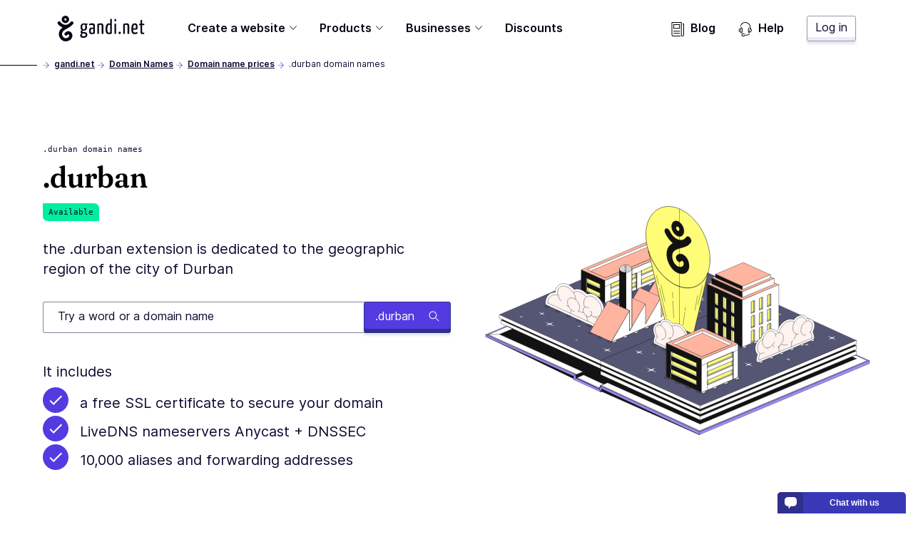

--- FILE ---
content_type: text/html; charset=utf-8
request_url: https://www.gandi.net/en-GB/domain/tld/durban
body_size: 51948
content:
<!DOCTYPE html><html class="no-js" lang="en-GB"><head><meta charset="utf-8"/><title>.durban Domain Names - Gandi.net</title><meta content="Register or transfer your ✅ .durban domain name, starting at £8.88 per year with its included services." name="description"/><meta content="width=device-width, initial-scale=1" name="viewport"/><link as="font" crossorigin="" href="/static/fonts/Fraunces72ptSoft-SemiBold.35ff98584f74.woff2" rel="preload" type="font/woff2"/><link as="font" crossorigin="" href="/static/fonts/Inter-Regular--latin.5b5385e029f4.woff2" rel="preload" type="font/woff2"/><link as="font" crossorigin="" href="/static/fonts/Inter-SemiBold--latin.cb9cb89b325d.woff2" rel="preload" type="font/woff2"/><link href="https://news.api.gandi.net" rel="preconnect dns-prefetch"/><script>
        (function(el){el.className=el.className.replace(/\bno-js\b/,'js')})(document.documentElement)
      </script><link href="/static/css/common.31884ced1615.css" rel="stylesheet" type="text/css"/><link href="/static/css/tld.c35f882410aa.css" rel="stylesheet" type="text/css"/><script src="/static/js/modern.7a05aaf49ec8.js" type="module"></script><script defer="" nomodule="" src="/static/js/legacy.f32dba4ece82.js"></script><link href="/favicon.ico" rel="icon" sizes="any" type="image/x-icon"/><link href="/static/images/gandi-favicon-192.c33a4f624a0b.png" rel="icon" sizes="192x192" type="image/png"/><link href="/static/images/favicon.e848261f33f9.svg" rel="icon" type="image/svg+xml"/><meta content="yes" name="mobile-web-app-capable"/><meta content="#212121" name="theme-color"/><meta content="black-translucent" name="apple-mobile-web-app-status-bar-style"/><link href="/apple-touch-icon.png" rel="apple-touch-icon"/><meta content="/static/images/favicon_tile.97e2a4021a96.png" name="msapplication-TileImage"/><meta content="#212121" name="msapplication-TileColor"/><meta content="#212121" name="msapplication-navbutton-color"/><meta content="84ABfUdMj6Deb4PASreJ6v-ABWleU4e0HEPC5N3mqbw" name="google-site-verification"/><meta content="@gandibar" name="twitter:site"/><meta content=".durban domain names" name="twitter:title"/><meta content="the .durban extension is dedicated to the geographic region of the city of Durban" name="twitter:description"/><meta content="https://www.gandi.net/static/images/social/gandi_socials_opengraphs_twitter_DOMAINNAMES_TLDs.e81d10ab599a.jpg" name="twitter:image"/><meta content="summary_large_image" name="twitter:card"/><meta content="website" property="og:type"/><meta content="https://www.gandi.net/en-GB/domain/tld/durban" property="og:url"/><meta content=".durban domain names" property="og:title"/><meta content="https://www.gandi.net/static/images/social/gandi_socials_opengraphs_facebook_DOMAINNAMES_TLDs.e81d10ab599a.jpg" property="og:image"/><meta content="1200" property="og:image:width"/><meta content="630" property="og:image:height"/><meta content="the .durban extension is dedicated to the geographic region of the city of Durban" property="og:description"/><meta content="Gandi.net" property="og:site_name"/><link href="/opensearch.xml" rel="search" title="Gandi domain name search" type="application/opensearchdescription+xml"/><link href="https://www.gandi.net/en-US/domain/tld/durban" rel="canonical"/><link href="https://www.gandi.net/" hreflang="x-default" rel="alternate"/><link data-slug="en" href="https://www.gandi.net/en/domain/tld/durban" hreflang="en" rel="alternate" title="English / EU &amp; worldwide"/><link data-slug="fr" href="https://www.gandi.net/fr/domain/tld/durban" hreflang="fr" rel="alternate" title="French / France &amp; worldwide"/><link data-slug="es" href="https://www.gandi.net/es/domain/tld/durban" hreflang="es" rel="alternate" title="Spanish / Spain &amp; worldwide"/><link data-slug="zh-Hant" href="https://www.gandi.net/zh-Hant/domain/tld/durban" hreflang="zh-Hant" rel="alternate" title="Traditional Chinese / Taiwan"/><link data-slug="zh-Hans" href="https://www.gandi.net/zh-Hans/domain/tld/durban" hreflang="zh-Hans" rel="alternate" title="Simplified Chinese / China"/><link data-slug="ja" href="https://www.gandi.net/ja/domain/tld/durban" hreflang="ja" rel="alternate" title="Japanese / Japan"/><link data-slug="en-AU" href="https://www.gandi.net/en-AU/domain/tld/durban" hreflang="en-AU" rel="alternate" title="English / Australia"/><link data-slug="en-CA" href="https://www.gandi.net/en-CA/domain/tld/durban" hreflang="en-CA" rel="alternate" title="English / Canada"/><link data-slug="en-HK" href="https://www.gandi.net/en-HK/domain/tld/durban" hreflang="en-HK" rel="alternate" title="English / Hong Kong"/><link data-slug="en-IN" href="https://www.gandi.net/en-IN/domain/tld/durban" hreflang="en-IN" rel="alternate" title="English / India"/><link data-slug="en-NZ" href="https://www.gandi.net/en-NZ/domain/tld/durban" hreflang="en-NZ" rel="alternate" title="English / New-Zealand"/><link data-slug="en-SG" href="https://www.gandi.net/en-SG/domain/tld/durban" hreflang="en-SG" rel="alternate" title="English / Singapore"/><link data-slug="en-US" href="https://www.gandi.net/en-US/domain/tld/durban" hreflang="en-US" rel="alternate" title="English / US"/><link data-slug="en-GB" href="https://www.gandi.net/en-GB/domain/tld/durban" hreflang="en-GB" rel="alternate" title="English / UK"/><link data-slug="fr-CA" href="https://www.gandi.net/fr-CA/domain/tld/durban" hreflang="fr-CA" rel="alternate" title="French / Canada"/><link data-slug="fr-CH" href="https://www.gandi.net/fr-CH/domain/tld/durban" hreflang="fr-CH" rel="alternate" title="French / Switzerland"/><link data-slug="fr-BE" href="https://www.gandi.net/fr-BE/domain/tld/durban" hreflang="fr-BE" rel="alternate" title="French / Belgium"/><link data-slug="zh-Hans-SG" href="https://www.gandi.net/zh-Hans-SG/domain/tld/durban" hreflang="zh-Hans-SG" rel="alternate" title="Simplified Chinese / Singapore"/><link data-slug="zh-Hant-HK" href="https://www.gandi.net/zh-Hant-HK/domain/tld/durban" hreflang="zh-Hant-HK" rel="alternate" title="Traditional Chinese / Hong Kong"/><script type="application/ld+json">
            {"@context": "https://schema.org", "@type": "BreadcrumbList", "itemListElement": [{"@type": "ListItem", "position": 1, "name": "Domain Names", "item": "https://www.gandi.net/en-GB/domain"}, {"@type": "ListItem", "position": 2, "name": "Domain name prices", "item": "https://www.gandi.net/en-GB/domain/tld"}, {"@type": "ListItem", "position": 3, "name": ".durban domain names", "item": "https://www.gandi.net/en-GB/domain/tld/durban"}]}
        </script></head><body class="template-tld-page" data-default-bu="2" data-default-country="GB" data-default-currency="GBP" data-default-locale="en" data-default-taxes="True"><svg style="display: none;" xmlns="http://www.w3.org/2000/svg" xmlns:xlink="http://www.w3.org/1999/xlink"><symbol id="magnifying-glass" viewBox="0 0 250.313 250.313"><path d="M244.186,214.604l-54.379-54.378c-0.289-0.289-0.628-0.491-0.93-0.76
      c10.7-16.231,16.945-35.66,16.945-56.554C205.822,46.075,159.747,0,102.911,0S0,46.075,0,102.911
      c0,56.835,46.074,102.911,102.91,102.911c20.895,0,40.323-6.245,56.554-16.945c0.269,0.301,0.47,0.64,0.759,0.929l54.38,54.38
      c8.169,8.168,21.413,8.168,29.583,0C252.354,236.017,252.354,222.773,244.186,214.604z M102.911,170.146
      c-37.134,0-67.236-30.102-67.236-67.235c0-37.134,30.103-67.236,67.236-67.236c37.132,0,67.235,30.103,67.235,67.236
      C170.146,140.044,140.043,170.146,102.911,170.146z"></path></symbol><symbol id="twitter" viewBox="0 0 20.56 18.88"><path d="M20.56,2.24A7.69,7.69,0,0,1,18.14,3,4.71,4.71,0,0,0,20,.35,7.86,7.86,0,0,1,17.31,1.5,4,4,0,0,0,14.23,0,4.52,4.52,0,0,0,10,4.77a5.32,5.32,0,0,0,.11,1.09,11.58,11.58,0,0,1-8.69-5,5.24,5.24,0,0,0-.57,2.4,5,5,0,0,0,1.88,4,3.86,3.86,0,0,1-1.91-.6V6.7a4.66,4.66,0,0,0,3.38,4.67,3.67,3.67,0,0,1-1.11.17,3.72,3.72,0,0,1-.79-.08,4.32,4.32,0,0,0,3.94,3.31,7.87,7.87,0,0,1-5.24,2,7.51,7.51,0,0,1-1-.07,11,11,0,0,0,6.47,2.14c7.76,0,12-7.26,12-13.56,0-.21,0-.41,0-.62a9.25,9.25,0,0,0,2.1-2.47"></path></symbol><symbol id="facebook" viewBox="0 0 8.95 20.95"><path d="M0,6.93H1.92V4.82a6.24,6.24,0,0,1,.62-3.25A3.29,3.29,0,0,1,5.51,0,10.75,10.75,0,0,1,8.95.39L8.47,3.6a5.8,5.8,0,0,0-1.54-.26c-.75,0-1.41.3-1.41,1.14V6.93H8.57l-.21,3.13H5.51V21H1.92V10.06H0Z"></path></symbol><symbol id="home" viewBox="0 0 512 512"><g><path d="M506.555,208.064L263.859,30.367c-4.68-3.426-11.038-3.426-15.716,0L5.445,208.064 c-5.928,4.341-7.216,12.665-2.875,18.593s12.666,7.214,18.593,2.875L256,57.588l234.837,171.943c2.368,1.735,5.12,2.57,7.848,2.57 c4.096,0,8.138-1.885,10.744-5.445C513.771,220.729,512.483,212.405,506.555,208.064z"></path></g><g><path d="M442.246,232.543c-7.346,0-13.303,5.956-13.303,13.303v211.749H322.521V342.009c0-36.68-29.842-66.52-66.52-66.52 s-66.52,29.842-66.52,66.52v115.587H83.058V245.847c0-7.347-5.957-13.303-13.303-13.303s-13.303,5.956-13.303,13.303v225.053 c0,7.347,5.957,13.303,13.303,13.303h133.029c6.996,0,12.721-5.405,13.251-12.267c0.032-0.311,0.052-0.651,0.052-1.036v-128.89 c0-22.009,17.905-39.914,39.914-39.914s39.914,17.906,39.914,39.914v128.89c0,0.383,0.02,0.717,0.052,1.024 c0.524,6.867,6.251,12.279,13.251,12.279h133.029c7.347,0,13.303-5.956,13.303-13.303V245.847  C455.549,238.499,449.593,232.543,442.246,232.543z"></path></g></symbol><symbol height="24" id="close" viewBox="0 0 24 24" width="24"><path d="M19 6.41L17.59 5 12 10.59 6.41 5 5 6.41 10.59 12 5 17.59 6.41 19 12 13.41 17.59 19 19 17.59 13.41 12z"></path><path d="M0 0h24v24H0z" fill="none"></path></symbol><symbol id="arrow" viewBox="0 0 160 160"><path d="M88 80l-48 48 16 16 64-64-64-64-16 16 48 48z"></path></symbol></svg><span data-nosnippet=""><a class="skip-link" href="#main-content">Skip to main content</a></span><nav aria-label="Primary Navigation" class="primarynav primarynav--transparent" data-mobile-menu-header=""><div class="primarynav__overlay" data-mobile-menu-overlay=""></div><div class="primarynav__inner"><div class="primarynav__top"><div class="primarynav__menu-button-container"><button aria-label="Toggle menu" class="primarynav__menu-button" data-mobile-menu-toggle="" tabindex="0"><svg class="primarynav__menu-button-icon primarynav__menu-button-icon--open" viewBox="0 0 50 50" width="25px"><path d="M1.2 4.5h47.6v3.3H1.2zm0 19.2h47.6V27H1.2zm0 19.2h47.6v3.3H1.2z"></path></svg><svg class="primarynav__menu-button-icon primarynav__menu-button-icon--close" viewBox="0 0 50 50" width="25px"><use xlink:href="#icon-miniCross"></use></svg></button><a aria-label="Go to Home" class="primarynav__logo-container" href="/en-GB" title="\o/ Gandi.net"><svg class="primarynav__logo primarynav__logo--large" viewBox="0 0 492.22 145.86" width="123px"><path d="M155.14 44.41a23 23 0 00-5.79-.93c-11.34 0-19.21 6.37-19.21 21.76 0 7.4 1.74 13.77 7.06 17.24-3.35 2.78-7.17 7.52-7.29 10.53s2.55 5.09 6.94 6.36c-4.86 3.24-8.67 7.87-8.67 13.43 0 6 3 13.19 18.62 13.19 15.39 0 22.11-9 22.11-19 0-9.14-6.95-12.5-14.35-13.54-8.68-1.16-14.58-1.5-14.58-3.47 0-1.62 1.5-3.59 3-5.21a23.29 23.29 0 005.2.47c13.43 0 18.75-8 18.75-20.25 0-5.79-1.74-10.19-4.51-13.08a20.61 20.61 0 004.28.58c2 0 3.24-1.16 3.24-3.7a9.11 9.11 0 00-.93-4.4zm-11.11 56.24a13.39 13.39 0 002.2.23c10.18.69 13.19 2.2 13.19 7.41 0 4-3.59 8.9-11.81 8.9-7.86 0-9.72-2.89-9.72-6.59s2.78-7.52 6.14-9.95zm4.63-22.57c-7.18 0-8.57-5.2-8.57-13.53 0-10.19 3.94-14.12 8.91-14.12 5.56 0 8.45 3.59 8.45 12 0 10.11-2.66 15.65-8.79 15.65zm51.35-34.6c-10.77 0-18.52 1.51-20.26 2.78a3.57 3.57 0 00-1 3c0 .81.12 4 1.28 6 3.58-1.62 11.1-2.66 16.31-2.66 3.59 0 6.14 1.39 6.14 6.82v9.72c-2.32-1.15-5.91-1.5-8.8-1.5-7.4 0-15 2.89-15 19 0 17.58 8.1 18.28 16.54 18.16 7.53 0 13-1.85 16.09-3.82 0 0 .7-16.43.7-36.68v-6.7c-.08-10.41-4.48-14.12-12-14.12zm2.08 51.61c-1 1.16-3.94 1.86-6.25 1.86-4.51 0-7.41-.47-7.41-10.42 0-10.18 3.94-11.8 8.57-11.8a12.68 12.68 0 015.44 1c0 8.37-.35 19.36-.35 19.36zm58.06-30.31c0-16-1.51-21.3-15.51-21.3-6.25 0-14.58 1.74-19.09 3.82v55.78c9.6 0 9.37 0 9.37-2V53.9a17.3 17.3 0 018.68-2.2c6.13 0 6.83 3.47 6.83 12.61v38.77c9.83 0 9.72 0 9.72-2zm38.27-42.47V45.8a13.87 13.87 0 00-8.22-2.32c-9.95 0-17.82 9.84-17.82 32.75 0 25.11 7.87 28.58 18.86 28.58 7.18 0 12.62-1.16 16.55-3.47V18.03c-7.64 0-9.37 0-9.37 4.28zm0 72.32a12 12 0 01-6.83 1.74c-5.44 0-8.67-2.55-8.67-21.18 0-19 5.09-23.49 10.18-23.49 2.42 0 3.82.35 5.32 1.5zm24.39-45.09v53.58c9.49 0 9.6 0 9.6-2v-55.9c-7.64 0-9.6 0-9.6 4.32zm5.2-31.13c-3.7 0-5.32 2.78-5.32 7-.12 5.44 1.74 7.17 4.74 7.29 3.47 0 5.21-2.78 5.33-7.52s-1.17-6.81-4.75-6.81zm24.58 72.4c-4.16 0-6.48 3.13-6.48 6.71 0 4.05 1.62 6.6 6.48 6.6a6.29 6.29 0 006.48-6.6c.04-4.05-1.69-6.71-6.48-6.71zm38.85-47.33c-6.24 0-14.57 1.74-19.09 3.82v55.78c9.61 0 9.38 0 9.38-2V53.9a17.26 17.26 0 018.67-2.2c6.14 0 6.83 3.47 6.83 12.61v38.77c9.83 0 9.72 0 9.72-2v-36.3c.04-15.97-1.47-21.3-15.47-21.3zm62.81 19c0-12.38-5-19-14.7-19-10.3 0-20.48 3.59-20.48 33.68 0 23.6 7.75 27.65 18.52 27.65 8.67 0 16-2.78 16-4.39a35.66 35.66 0 00-.81-8.34 28.31 28.31 0 01-14.11 3.59c-6.25 0-9.49-2.08-9.84-16.08 5.55 0 16.2-.23 24.19-1.85a78.15 78.15 0 001.27-15.28zm-9.66 8.2c-4.05 1.15-11.23 1.38-15.74 1.27.69-16.08 5-20.25 9.72-20.25 5 0 6.48 3.47 6.59 11.8a37.09 37.09 0 01-.57 7.18zm40 26.15c-4.16 0-4.16-4.17-4.16-9.14V53.32h9.95c1.86 0 1.86-.81 1.86-8.1h-11.83V24.39c-7.64 0-9.37 0-9.37 3.24v17.59h-5.9c-2 0-2.08.93-2.08 8.1h8v33.33c0 10.41 0 18.28 11 18.28 4.51 0 9.95-.93 9.95-3.71a27.09 27.09 0 00-.69-6.13c-2.46 1.04-3.51 1.74-6.73 1.74zM88.26 46.75a9.06 9.06 0 00-2.19-12.78 9.38 9.38 0 00-12.77 2.18c-4.37 5.92-9 10-14.34 12.47a41.92 41.92 0 01-14.37 3.11 36.9 36.9 0 01-13.71-3.11c-5.58-2.5-10.29-6.55-14.29-12.47a9.184 9.184 0 10-15 10.6c9 13.09 24.94 19.63 26.81 20.25-7.17 5.3-15 12.47-18.39 22.13a44.69 44.69 0 000 31.17 40.86 40.86 0 0019.63 21.82c10 5 22.44 5 33.66 0 11.85-5.3 19.33-15 20.57-25.87 1.25-11.53-4.36-21.82-14-26.18-10-4.37-21.2-1.25-29 8.1a9.104 9.104 0 1014.34 11.22c2.18-2.8 4.67-3.74 7.17-2.8 1.87.93 3.74 3.42 3.43 7.79s-4.06 8.41-10 11.22c-6.23 2.8-13.09 2.8-17.76.31a23.16 23.16 0 01-10.91-12.16 25.25 25.25 0 010-18.07c2.18-5.92 7.48-11.22 17.14-17.14 4-2.5 8.42-5 12.47-7.17-.28.31 22.16-11.83 31.51-24.62zM44.31 0A21.19 21.19 0 1065.5 21.19 21.21 21.21 0 0044.31 0zm0 27.42a6.23 6.23 0 116.28-6.23 6.24 6.24 0 01-6.28 6.23z"></path></svg><svg class="primarynav__logo primarynav__logo--small" viewBox="0 0 114 167" width="23px"><path d="M113.4 83.2H0V8.6C0 4 3.8.2 8.4.2H105c4.6 0 8.4 3.8 8.4 8.4zm0 0H0v74.6c0 4.6 3.8 8.4 8.4 8.4H105c4.6 0 8.4-3.8 8.4-8.4z" fill="#fff"></path><path d="M11.8 57.4s0-1 .2-1.5v1.4h-.1Z"></path><path d="M98 57.9c2.9-3.9 2-9.6-2-12.4h-.2c-4-2.8-9.6-1.7-12.5 2.2-4.4 5.9-8.9 9.9-14.2 12.2-4.5 1.8-9.3 2.9-14.2 3.1-4.6 0-9.2-1.2-13.5-3.1-5.5-2.4-10-6.4-14-12.2-2.9-4-8.5-5.1-12.5-2.2-4.3 2.8-5.2 8.4-2.3 12.5C21.5 70.8 37.1 77.2 39 77.9c-7 5.2-14.7 12.2-18.1 21.8-3.7 9.9-3.7 20.7 0 30.6 3.6 9.3 10.5 16.9 19.2 21.4 9.9 5 22 5 33 0 11.6-5.2 19-14.7 20.3-25.4 1.2-11.4-4.3-21.4-13.7-25.8-9.9-4.4-20.8-1.2-28.5 7.9-3.1 3.8-2.4 9.4 1.6 12.5 3.8 3.1 9.4 2.4 12.5-1.6 2.2-2.8 4.5-3.7 7-2.8 1.8.9 3.7 3.3 3.3 7.7-.3 4.4-3.9 8.3-9.9 11.1-6.1 2.8-12.8 2.8-17.5.3-5-2.5-8.6-6.8-10.7-12-2.2-5.8-2.2-12.1 0-17.7 2.2-5.9 7.3-11.1 16.9-16.9 3.9-2.4 8.3-5 12.2-7 0 .4 22-11.4 31.4-24Z"></path><path d="M54.7 11.9c-11.5 0-20.8 9.3-20.8 20.8s9.3 20.8 20.8 20.8 20.8-9.3 20.8-20.8-9.3-20.8-20.8-20.8m0 26.9c-3.3 0-6.1-2.8-6.1-6.2s2.8-6.1 6.2-6.1 6.1 2.8 6.1 6.1-2.8 6.2-6.2 6.2"></path></svg></a></div><a class="button button--tertiary button--small primarynav__button-login" href="https://admin.gandi.net/?locale=en">Log in</a></div><ul class="primarynav-list" data-mobile-menu=""><li aria-expanded="false" class="primarynav-list__item primarynav-list__item--left primarynav-list__item--is-parent" data-subnav=""><button aria-haspopup="true" class="primarynav-list__link" type="button">Create a website<span class="expanded-hover"></span></button><nav class="secondarynav secondarynav--promote"><h2 class="secondarynav-title">Create a website</h2><div class="promote-col--principal"><div class="item"><div class="item-picto"><svg viewBox="0 0 101 71"><use xlink:href="#navbar_illustration-menu_creer-siteweb"></use></svg></div><div class="item-description"><h3 class="item-title">Create a website</h3><p class="item-text">Explore our solutions for easily creating your website</p></div><a class="item-link" href="/en-GB/solutions/create-website"><span>Create a website</span></a></div></div><div class="promote-col--secondary"><div class="item"><div class="item-picto"><svg viewBox="0 0 65 45"><use xlink:href="#navbar_illustration-menu_creer-site-vitrine"></use></svg></div><div class="item-description"><h3 class="item-title">Create a showcase website</h3><p class="item-text">Promote your business online and improve your reachability with a showcase website</p></div><a class="item-link" href="/en-GB/solutions/create-website/showcase-site"><span>Create a showcase website</span></a></div><div class="item"><div class="item-picto"><svg viewBox="0 0 65 45"><use xlink:href="#navbar_illustration-menu_creer-site-boutique"></use></svg></div><div class="item-description"><h3 class="item-title">Open an e-commerce shop</h3><p class="item-text">Sell products online with the help of our e-commerce solutions</p></div><a class="item-link" href="/en-GB/solutions/create-website/ecommerce-site"><span>Open an e-commerce shop</span></a></div><div class="item"><div class="item-picto"><svg viewBox="0 0 65 45"><use xlink:href="#navbar_illustration-menu_creer-site-blog"></use></svg></div><div class="item-description"><h3 class="item-title">Create a blog</h3><p class="item-text">Share your passion or expertise: create a blog to gain credibility</p></div><a class="item-link" href="/en-GB/solutions/create-website/blog-site"><span>Create a blog</span></a></div></div></nav></li><li aria-expanded="false" class="primarynav-list__item primarynav-list__item--full primarynav-list__item--is-parent" data-subnav=""><button aria-haspopup="true" class="primarynav-list__link" type="button">Products<span class="expanded-hover"></span></button><nav class="secondarynav secondarynav--triple"><div class="secondarynav-col"><h2 class="secondarynav-title">Domain names</h2><div class="item"><div class="item-picto"><svg viewBox="0 0 35 35"><use xlink:href="#navbar_illustration-menu_domaines"></use></svg></div><div class="item-description"><h3 class="item-title">Domain names</h3><p class="item-text">Choose your domain name from a catalog of more than 800 domain extensions</p></div><a class="item-link" href="/en-GB/domain"><span>Domain names</span></a></div><h2 class="secondarynav-title">Email</h2><div class="item"><div class="item-picto"><svg viewBox="0 0 35 35"><use xlink:href="#navbar_illustration-menu_mails"></use></svg></div><div class="item-description"><h3 class="item-title">Custom email addresses</h3><p class="item-text">Assert your online identity with custom, secure email addresses.</p></div><a class="item-link" href="/en-GB/domain/email"><span>Custom email addresses</span></a></div><h2 class="secondarynav-title">TLS/SSL Certificates</h2><div class="item"><div class="item-picto"><svg viewBox="0 0 35 35"><use xlink:href="#navbar_illustration-menu_SSL"></use></svg></div><div class="item-description"><h3 class="item-title">TLS/SSL Certificates</h3><p class="item-text">Secure transactions on your website with a TLS/SSL certificate, free for the first year with your domain name</p></div><a class="item-link" href="/en-GB/security"><span>TLS/SSL Certificates</span></a></div></div><div class="secondarynav-col"><h2 class="secondarynav-title">Web hosting</h2><div class="item"><div class="item-picto"><svg viewBox="0 0 35 35"><use xlink:href="#navbar_illustration-menu_hosting"></use></svg></div><div class="item-description"><h3 class="item-title">Web hosting</h3><p class="item-text">Opt for a simple, secure, scalable web hosting solution to support all your projects</p></div><a class="item-link" href="/en-GB/simple-hosting"><span>Web hosting</span></a></div><div class="item"><div class="item-picto"><svg viewBox="0 0 35 35"><use xlink:href="#navbar_illustration-menu_hosting-wordpress"></use></svg></div><div class="item-description"><h3 class="item-title">Hosting for WordPress</h3><p class="item-text">Create a website in just a few minutes with hosting for WordPress</p></div><a class="item-link" href="/en-GB/simple-hosting/wordpress"><span>Hosting for WordPress</span></a></div><div class="item"><div class="item-picto"><svg viewBox="0 0 35 35"><use xlink:href="#navbar_illustration-menu_hosting-prestashop"></use></svg></div><div class="item-description"><h3 class="item-title">Hosting for Prestashop</h3><p class="item-text">Easily launch an e-commerce site with hosting for Prestashop</p></div><a class="item-link" href="/en-GB/simple-hosting/prestashop"><span>Hosting for Prestashop</span></a></div><div class="item"><div class="item-picto"><svg viewBox="0 0 35 35"><use xlink:href="#navbar_illustration-menu_hosting-nextcloud"></use></svg></div><div class="item-description"><h3 class="item-title">Hosting for Nextcloud</h3><p class="item-text">Deploy a shared data storage and collaborative work solution with Nextcloud hosting</p></div><a class="item-link" href="/en-GB/simple-hosting/nextcloud"><span>Hosting for Nextcloud</span></a></div></div><div class="secondarynav-col"><h2 class="secondarynav-title">Cloud Hosting</h2><div class="item"><div class="item-picto"><svg viewBox="0 0 35 35"><use xlink:href="#navbar_illustration-menu_cloud_services"></use></svg></div><div class="item-description"><h3 class="item-title">GandiCloud VPS</h3><p class="item-text">Install your applications on a 100% open, VPS cloud server based on OpenStack</p></div><a class="item-link" href="/en-GB/cloud/vps"><span>GandiCloud VPS</span></a></div><div class="item"><div class="item-picto"><svg viewBox="0 0 35 35"><use xlink:href="#navbar_illustration-menu_cloud_stockage"></use></svg></div><div class="item-description"><h3 class="item-title">GandiCloud block storage</h3><p class="item-text">Create and attach additional volumes to a server. Reliable and scalable storage for your cloud servers</p></div><a class="item-link" href="/en-GB/cloud/block-storage"><span>GandiCloud block storage</span></a></div><h2 class="secondarynav-title">Advanced business services</h2><div class="item"><div class="item-picto"><svg viewBox="0 0 36 36"><use xlink:href="#navbar_illustration-menu_options-avancees"></use></svg></div><div class="item-description"><h3 class="item-title">Advanced small/medium business services</h3><p class="item-text">Explore our advanced features for small- and medium-sized businesses</p></div><a class="item-link" href="/en-GB/small-medium-businesses"><span>Advanced small/medium business services</span></a></div></div></nav></li><li aria-expanded="false" class="primarynav-list__item primarynav-list__item--centered primarynav-list__item--is-parent" data-subnav=""><button aria-haspopup="true" class="primarynav-list__link" type="button">Businesses<span class="expanded-hover"></span></button><nav class="secondarynav secondarynav--single"><div class="secondarynav-col"><h2 class="secondarynav-title">Business solutions</h2><div class="item"><div class="item-picto"><svg viewBox="0 0 35 35"><use xlink:href="#navbar_illustration-menu_corporate"></use></svg></div><div class="item-description"><h3 class="item-title">Large account services</h3><p class="item-text">Benefit from the expertise of Gandi Corporate Services to protect your brands online</p></div><a class="item-link" href="/en-GB/corporate"><span>Large account services</span></a></div><div class="item"><div class="item-picto"><svg viewBox="0 0 35 35"><use xlink:href="#navbar_illustration-menu_resellers"></use></svg></div><div class="item-description"><h3 class="item-title">Gandi reseller program</h3><p class="item-text">Become a reseller and accelerate your growth with Gandi's services</p></div><a class="item-link" href="/en-GB/reseller"><span>Gandi reseller program</span></a></div><div class="item"><div class="item-picto"><svg viewBox="0 0 35 35"><use xlink:href="#navbar_illustration-menu_tpe-pme"></use></svg></div><div class="item-description"><h3 class="item-title">Small- and medium-sized business solutions</h3><p class="item-text">Accelerate the digital transformation of your small- or medium-sized business with a managed web presence</p></div><a class="item-link" href="/en-GB/solutions/step-by-step-professional-website"><span>Small- and medium-sized business solutions</span></a></div><div class="item"><div class="item-picto"><svg viewBox="0 0 36 36"><use xlink:href="#navbar_illustration-menu_options-avancees"></use></svg></div><div class="item-description"><h3 class="item-title">Advanced small/medium business services</h3><p class="item-text">Explore our advanced features for small- and medium-sized businesses</p></div><a class="item-link" href="/en-GB/small-medium-businesses"><span>Advanced small/medium business services</span></a></div></div></nav></li><li class="primarynav-list__item primarynav-list__item--left"><a class="primarynav-list__link" href="/en-GB/discounts">Discounts</a></li><li class="primarynav-list__item primarynav-list__item--push"><a class="primarynav-list__link" href="https://news.gandi.net/en"><svg viewBox="0 0 25 25" width="20px"><path d="M4.993 15.839c0-.348.281-.629.628-.629h10.353a.628.628 0 1 1 0 1.257H5.62a.628.628 0 0 1-.628-.628Zm0 3.84c0-.347.281-.629.628-.629h10.353a.628.628 0 0 1 0 1.257H5.62a.628.628 0 0 1-.628-.628Zm0-15.327c0-.347.281-.628.628-.628h10.353c.347 0 .628.281.628.628v6.527a.628.628 0 0 1-.628.629H5.62a.628.628 0 0 1-.628-.628V4.352Zm1.257.629v5.27h9.095v-5.27H6.25Z"></path><path d="M2.628 0A.628.628 0 0 0 2 .628v21.694A2.678 2.678 0 0 0 4.678 25h12.64a.628.628 0 0 0 0-1.257H4.679a1.42 1.42 0 0 1-1.421-1.42V1.256h15.081v21.065a2.678 2.678 0 1 0 5.356 0V3.28a.629.629 0 0 0-.629-.628h-1.512a.628.628 0 0 0 0 1.257h.884v18.413a1.42 1.42 0 1 1-2.842 0V.628A.628.628 0 0 0 18.967 0H2.628Z"></path></svg>Blog</a></li><li class="primarynav-list__item"><a class="primarynav-list__link" href="https://helpdesk.gandi.net/hc/en-us"><svg viewBox="0 0 25 25" width="20px"><path d="M4.906 11.126c-.26.774-.43 1.88-.43 3.13s.17 2.357.43 3.131c.13.39.273.663.402.826a.51.51 0 0 0 .146.139.51.51 0 0 0 .147-.14c.129-.162.271-.435.402-.825.26-.774.43-1.88.43-3.13s-.17-2.357-.43-3.131c-.13-.39-.273-.663-.402-.826a.51.51 0 0 0-.147-.139.51.51 0 0 0-.146.14c-.129.162-.271.435-.402.825Zm.562-.97h-.002Zm-.025 0H5.44Zm-.002 8.202.002-.001Zm.025-.001h.002Zm-1.09-8.796c.242-.306.602-.595 1.078-.595.477 0 .837.289 1.08.595.247.312.444.727.598 1.186.31.926.491 2.167.491 3.51 0 1.342-.181 2.583-.491 3.508-.154.46-.351.875-.598 1.187-.243.306-.603.595-1.08.595-.476 0-.836-.29-1.079-.595-.247-.312-.444-.727-.598-1.187-.31-.925-.492-2.166-.492-3.509 0-1.342.182-2.583.492-3.509.154-.46.351-.874.598-1.186Zm14.132.343a.595.595 0 0 0-.789.296c-.436.96-.694 2.43-.694 4.028 0 1.343.181 2.584.492 3.51.154.459.35.874.598 1.186.242.306.603.594 1.079.594a.595.595 0 0 0 .01-1.19c-.015-.006-.069-.033-.156-.143-.13-.163-.272-.436-.402-.826-.26-.774-.43-1.88-.43-3.13 0-1.504.246-2.787.587-3.536a.595.595 0 0 0-.295-.789Zm.7 8.425h-.002Z"></path><path d="M20.49 10.766a.595.595 0 0 0 .317.78c.798.336 1.477 1.357 1.477 2.682 0 1.534-.874 2.598-1.81 2.782a2.503 2.503 0 0 1-.117-.333c-.115-.412-.219-1.068-.219-2.047a.595.595 0 0 0-1.19 0c0 1.057.11 1.826.263 2.369.076.27.165.494.261.67.089.165.208.335.368.45.101.071.222.11.346.11 1.939 0 3.289-1.929 3.289-4 0-1.684-.865-3.216-2.206-3.78a.595.595 0 0 0-.78.317Zm-18.042.604c.287.16.39.522.231.81-.296.532-.489 1.258-.489 2.077 0 .977.275 1.816.665 2.354a.595.595 0 0 1-.963.699C1.328 16.533 1 15.437 1 14.257c0-.995.233-1.925.639-2.656a.595.595 0 0 1 .809-.23Zm17.026 8.799c.312.103.482.44.38.752-.176.531-.556.936-.983 1.239-.429.304-.942.533-1.458.706-1.031.347-2.168.503-2.907.543H11.03a.595.595 0 1 1 0-1.19h3.428c.662-.037 1.679-.18 2.575-.48.452-.153.848-.337 1.15-.55.301-.214.47-.431.54-.641a.595.595 0 0 1 .751-.38Z"></path><path d="M11.057 21.394a1.228 1.228 0 0 0-.347-.064H7.975a1.24 1.24 0 0 0 0 2.48h2.731a.595.595 0 0 1 0 1.19H7.975a2.43 2.43 0 0 1 0-4.861h2.73M12.463 1.19a7.998 7.998 0 0 0-7.645 5.651.595.595 0 1 1-1.139-.348A9.188 9.188 0 0 1 12.463 0a9.185 9.185 0 0 1 9.185 9.185v3.447a.595.595 0 1 1-1.19 0V9.185a7.994 7.994 0 0 0-7.995-7.995Z"></path></svg>Help</a></li><li class="primarynav-list__item primarynav-list__item--button"><a class="button button--tertiary button--small" href="https://admin.gandi.net/?locale=en">Log in</a></li></ul></div></nav><nav aria-label="breadcrumb" class="breadcrumbs-nav--transparent"><ul class="breadcrumbs-nav"><li class="breadcrumbs-nav__item"><a class="breadcrumbs-nav__link" href="/en-GB">gandi.net</a></li><li class="breadcrumbs-nav__item"><a class="breadcrumbs-nav__link" href="https://www.gandi.net/en-GB/domain">Domain Names</a></li><li class="breadcrumbs-nav__item"><a class="breadcrumbs-nav__link" href="https://www.gandi.net/en-GB/domain/tld">Domain name prices</a></li><li class="breadcrumbs-nav__item">.durban domain names</li></ul></nav><header class="hero hero--white hero--tld"><div class="hero__wrapper grid"><div class="hero__content"><div class="tldheader__heading"><h1 class="tldheader__title">.durban domain names</h1><h2 class="tldheader__subtitle">.durban</h2><strong class="badge badge--green-500">Available</strong></div><div class="tldheader__description">the .durban extension is dedicated to the geographic region of the city of Durban</div><form action="https://shop.gandi.net/en/domain/suggest" class="domain-form tldheader__search" method="get"><div class="search-bar search-bar--with-label"><input aria-label="Try a word or a domain name" class="search-bar__input" id="search" maxlength="255" name="search" placeholder="Try a word or a domain name" type="text"/><input name="tld" type="hidden" value="durban"/><button aria-label="Submit search" class="search-bar__button button button--secondary" type="submit"><span class="search-bar__label">.durban</span><svg class="search-bar__icon" viewBox="0 0 50 50"><use xlink:href="#icon-search"></use></svg></button></div></form><div class="tldheader__checkboxes"><p class="hero__checkbox-title">It includes</p><div class="list list--hero"><ul><li data-block-key="x9z0h">a free SSL certificate to secure your domain</li><li data-block-key="me9vf">LiveDNS nameservers Anycast + DNSSEC</li><li data-block-key="zdhf5">10,000 aliases and forwarding addresses</li></ul><p data-block-key="8aksd"></p></div></div></div><div class="tldheader__image tldheader__image-fallback aria-hidden=" true"=""><svg viewBox="0 0 700 418"><use xlink:href="#icon-hero_tld"></use></svg></div><section class="domain-related" id="tlds"><div class="domain-related__container"><h2 class="domain-related__title">Also discover these extensions:</h2><ul class="domain-related__list"><li class="domain-related__item"><a class="link-dark--normal" href="/en-GB/domain/tld/org">.org</a></li><li class="domain-related__item"><a class="link-dark--normal" href="/en-GB/domain/tld/fr">.fr</a></li><li class="domain-related__item"><a class="link-dark--normal" href="/en-GB/domain/tld/net">.net</a></li></ul></div><div class="domain-related__extensions-link"><a class="link-black--with-arrow" href="/en-GB/domain/tld">See all extensions</a></div></section></div><div class="hero__styled-overlap"></div></header><main class="wrapper wrapper--main" id="main-content"><section class="section section--main"><section class="section--white" id="tldprices"><div class="wrapper--layout wrapper--section wrapper--large"><div class="tld-price" id="prices"><h2 class="tld-price__header">.durban domain prices</h2><div class="pricing-plan-block"><div class="pricing-plan-block__plan"><h4 class="pricing-plan-block__plan-heading pricing-plan-block__plan-heading--small pricing-plan-block__plan-heading--tld">Registration</h4><p class="pricing-plan-block__plan-price">£8.88</p><div class="pricing-plan-block__plan-price-summary"><span class="pricing-plan-block__plan-period">per year</span></div><ul class="pricing-plan-block__plan-details"><li class="pricing-plan-block__plan-detail"><svg class="pricing-plan-block__plan-detail-icon" viewBox="0 0 50 50"><use xlink:href="#icon-arrow2_right"></use></svg>For <strong>1</strong> to <strong>10</strong> years</li></ul><a class="pricing-plan-block__plan-overlay-link" href="https://shop.gandi.net/en/domain/suggest?tld=durban&amp;country=GB&amp;currency=GBP&amp;taxes=yes"><span class="pricing-plan-block__plan-link button">Register</span></a></div><div class="pricing-plan-block__plan"><h4 class="pricing-plan-block__plan-heading pricing-plan-block__plan-heading--small pricing-plan-block__plan-heading--tld">Transfer</h4><p class="pricing-plan-block__plan-price">£11.41</p><div class="pricing-plan-block__plan-price-summary"></div><ul class="pricing-plan-block__plan-details"><li class="pricing-plan-block__plan-detail"><svg class="pricing-plan-block__plan-detail-icon" viewBox="0 0 50 50"><use xlink:href="#icon-arrow2_right"></use></svg>Renews the domains for the minimum allowed duration</li></ul><a class="pricing-plan-block__plan-overlay-link" href="https://shop.gandi.net/en/domain/transfer?tld=durban&amp;country=GB&amp;currency=GBP&amp;taxes=yes"><span class="pricing-plan-block__plan-link button">Transfer</span></a></div><div class="pricing-plan-block__plan"><h4 class="pricing-plan-block__plan-heading pricing-plan-block__plan-heading--small pricing-plan-block__plan-heading--tld">Renewal</h4><p class="pricing-plan-block__plan-price">£24.77</p><div class="pricing-plan-block__plan-price-summary"><span class="pricing-plan-block__plan-period">per year</span></div><ul class="pricing-plan-block__plan-details"><li class="pricing-plan-block__plan-detail"><svg class="pricing-plan-block__plan-detail-icon" viewBox="0 0 50 50"><use xlink:href="#icon-arrow2_right"></use></svg>For <strong>1</strong> to <strong>9</strong> years</li><li class="pricing-plan-block__plan-detail"><svg class="pricing-plan-block__plan-detail-icon" viewBox="0 0 50 50"><use xlink:href="#icon-arrow2_right"></use></svg>Late renewal (domain suspended): <strong>10 days</strong> after the domain's expiration date - £24.77</li></ul><a class="pricing-plan-block__plan-overlay-link" href="https://shop.gandi.net/en/domain/renew?tld=durban&amp;country=GB&amp;currency=GBP&amp;taxes=yes"><span class="pricing-plan-block__plan-link button">Renew</span></a></div></div></div><div class="grid pricing-options-bar pricing-options-bar--tld" data-pricing-options=""><div class="pricing-options-bar__inner"><form class="pricing-options-bar__form" data-pricing-form="" method="GET" title="Prices for United Kingdom, Taxes included, in £ (GBP)"><div><label for="id_c">Country:</label><div class="select"><select class="select__field" data-address-endpoint="https://address.gandi.net/v1" name="c" title=""><option value="AF">Afghanistan</option><option value="AL">Albania</option><option value="DZ">Algeria</option><option value="AS">American Samoa</option><option value="AD">Andorra</option><option value="AO">Angola</option><option value="AI">Anguilla</option><option value="AQ">Antarctica</option><option value="AG">Antigua and Barbuda</option><option value="AR">Argentina</option><option value="AM">Armenia</option><option value="AW">Aruba</option><option value="AU">Australia</option><option value="AT">Austria</option><option value="AZ">Azerbaijan</option><option value="BS">Bahamas</option><option value="BH">Bahrain</option><option value="BD">Bangladesh</option><option value="BB">Barbados</option><option value="BY">Belarus</option><option value="BE">Belgium</option><option value="BZ">Belize</option><option value="BJ">Benin</option><option value="BM">Bermuda</option><option value="BT">Bhutan</option><option value="BO">Bolivia</option><option value="BQ">Bonaire, Sint Eustatius and Saba</option><option value="BA">Bosnia and Herzegovina</option><option value="BW">Botswana</option><option value="BV">Bouvet Island</option><option value="BR">Brazil</option><option value="IO">British Indian Ocean Territory</option><option value="BN">Brunei Darussalam</option><option value="BG">Bulgaria</option><option value="BF">Burkina Faso</option><option value="BI">Burundi</option><option value="CV">Cabo Verde</option><option value="KH">Cambodia</option><option value="CM">Cameroon</option><option value="CA">Canada</option><option value="KY">Cayman Islands</option><option value="CF">Central African Republic</option><option value="TD">Chad</option><option value="CL">Chile</option><option value="CN">China</option><option value="CX">Christmas Island</option><option value="CC">Cocos (Keeling) Islands</option><option value="CO">Colombia</option><option value="KM">Comoros</option><option value="CG">Congo</option><option value="CD">Congo, The Democratic Republic of the</option><option value="CK">Cook Islands</option><option value="CR">Costa Rica</option><option value="CI">Côte d'Ivoire</option><option value="HR">Croatia</option><option value="CU">Cuba</option><option value="CW">Curaçao</option><option value="CY">Cyprus</option><option value="CZ">Czechia</option><option value="DK">Denmark</option><option value="DJ">Djibouti</option><option value="DM">Dominica</option><option value="DO">Dominican Republic</option><option value="EC">Ecuador</option><option value="EG">Egypt</option><option value="SV">El Salvador</option><option value="GQ">Equatorial Guinea</option><option value="ER">Eritrea</option><option value="EE">Estonia</option><option value="SZ">Eswatini</option><option value="ET">Ethiopia</option><option value="FK">Falkland Islands (Malvinas)</option><option value="FO">Faroe Islands</option><option value="FJ">Fiji</option><option value="FI">Finland</option><option value="FR">France</option><option value="GF">French Guiana</option><option value="PF">French Polynesia</option><option value="TF">French Southern Territories</option><option value="GA">Gabon</option><option value="GM">Gambia</option><option value="GE">Georgia</option><option value="DE">Germany</option><option value="GH">Ghana</option><option value="GI">Gibraltar</option><option value="GR">Greece</option><option value="GL">Greenland</option><option value="GD">Grenada</option><option value="GU">Guam</option><option value="GT">Guatemala</option><option value="GG">Guernsey</option><option value="GN">Guinea</option><option value="GW">Guinea-Bissau</option><option value="GY">Guyana</option><option value="HT">Haiti</option><option value="HM">Heard Island and McDonald Islands</option><option value="VA">Holy See (Vatican City State)</option><option value="HN">Honduras</option><option value="HK">Hong Kong</option><option value="HU">Hungary</option><option value="IS">Iceland</option><option value="IN">India</option><option value="ID">Indonesia</option><option value="IR">Iran, Islamic Republic of</option><option value="IQ">Iraq</option><option value="IE">Ireland</option><option value="IM">Isle of Man</option><option value="IL">Israel</option><option value="IT">Italy</option><option value="JM">Jamaica</option><option value="JP">Japan</option><option value="JE">Jersey</option><option value="JO">Jordan</option><option value="KZ">Kazakhstan</option><option value="KE">Kenya</option><option value="KI">Kiribati</option><option value="KP">Korea, Democratic People's Republic of</option><option value="KR">Korea, Republic of</option><option value="KW">Kuwait</option><option value="KG">Kyrgyzstan</option><option value="LA">Lao People's Democratic Republic</option><option value="LV">Latvia</option><option value="LB">Lebanon</option><option value="LS">Lesotho</option><option value="LR">Liberia</option><option value="LY">Libya</option><option value="LI">Liechtenstein</option><option value="LT">Lithuania</option><option value="LU">Luxembourg</option><option value="MO">Macao</option><option value="MG">Madagascar</option><option value="MW">Malawi</option><option value="MY">Malaysia</option><option value="MV">Maldives</option><option value="ML">Mali</option><option value="MT">Malta</option><option value="MH">Marshall Islands</option><option value="MR">Mauritania</option><option value="MU">Mauritius</option><option value="MX">Mexico</option><option value="FM">Micronesia, Federated States of</option><option value="MD">Moldova</option><option value="MC">Monaco</option><option value="MN">Mongolia</option><option value="ME">Montenegro</option><option value="MS">Montserrat</option><option value="MA">Morocco</option><option value="MZ">Mozambique</option><option value="MM">Myanmar</option><option value="NA">Namibia</option><option value="NR">Nauru</option><option value="NP">Nepal</option><option value="NL">Netherlands</option><option value="NC">New Caledonia</option><option value="NZ">New Zealand</option><option value="NI">Nicaragua</option><option value="NE">Niger</option><option value="NG">Nigeria</option><option value="NU">Niue</option><option value="NF">Norfolk Island</option><option value="MK">North Macedonia</option><option value="MP">Northern Mariana Islands</option><option value="NO">Norway</option><option value="OM">Oman</option><option value="PK">Pakistan</option><option value="PW">Palau</option><option value="PS">Palestine, State of</option><option value="PA">Panama</option><option value="PG">Papua New Guinea</option><option value="PY">Paraguay</option><option value="PE">Peru</option><option value="PH">Philippines</option><option value="PN">Pitcairn</option><option value="PL">Poland</option><option value="PT">Portugal</option><option value="PR">Puerto Rico</option><option value="QA">Qatar</option><option value="RO">Romania</option><option value="RU">Russian Federation</option><option value="RW">Rwanda</option><option value="SH">Saint Helena, Ascension and Tristan da Cunha</option><option value="KN">Saint Kitts and Nevis</option><option value="LC">Saint Lucia</option><option value="MF">Saint Martin (French part)</option><option value="PM">Saint Pierre and Miquelon</option><option value="VC">Saint Vincent and the Grenadines</option><option value="WS">Samoa</option><option value="SM">San Marino</option><option value="ST">Sao Tome and Principe</option><option value="SA">Saudi Arabia</option><option value="SN">Senegal</option><option value="RS">Serbia</option><option value="SC">Seychelles</option><option value="SL">Sierra Leone</option><option value="SG">Singapore</option><option value="SX">Sint Maarten (Dutch part)</option><option value="SK">Slovakia</option><option value="SI">Slovenia</option><option value="SB">Solomon Islands</option><option value="SO">Somalia</option><option value="ZA">South Africa</option><option value="GS">South Georgia and the South Sandwich Islands</option><option value="SS">South Sudan</option><option value="ES">Spain</option><option value="LK">Sri Lanka</option><option value="SD">Sudan</option><option value="SR">Suriname</option><option value="SJ">Svalbard and Jan Mayen</option><option value="SE">Sweden</option><option value="CH">Switzerland</option><option value="SY">Syrian Arab Republic</option><option value="TW">Taiwan</option><option value="TJ">Tajikistan</option><option value="TZ">Tanzania</option><option value="TH">Thailand</option><option value="TL">Timor-Leste</option><option value="TG">Togo</option><option value="TK">Tokelau</option><option value="TO">Tonga</option><option value="TT">Trinidad and Tobago</option><option value="TN">Tunisia</option><option value="TR">Turkey</option><option value="TM">Turkmenistan</option><option value="TC">Turks and Caicos Islands</option><option value="TV">Tuvalu</option><option value="UG">Uganda</option><option value="UA">Ukraine</option><option value="AE">United Arab Emirates</option><option selected="" value="GB">United Kingdom</option><option value="US">United States</option><option value="UM">United States Minor Outlying Islands</option><option value="UY">Uruguay</option><option value="UZ">Uzbekistan</option><option value="VU">Vanuatu</option><option value="VE">Venezuela</option><option value="VN">Vietnam</option><option value="VG">Virgin Islands, British</option><option value="VI">Virgin Islands, U.S.</option><option value="WF">Wallis and Futuna</option><option value="EH">Western Sahara</option><option value="YE">Yemen</option><option value="ZM">Zambia</option><option value="ZW">Zimbabwe</option></select><svg class="select__icon" viewBox="0 0 50 50"><path d="M.7 14 25 38.3l24.3-24.2-2.4-2.4L25 33.5 3.1 11.7z"></path></svg></div></div><div><label for="id_currency">Currency:</label><div class="select"><select class="select__field" name="currency" title=""><option selected="" value="GBP">GBP</option><option value="EUR">EUR</option><option value="USD">USD</option></select><svg class="select__icon" viewBox="0 0 50 50"><path d="M.7 14 25 38.3l24.3-24.2-2.4-2.4L25 33.5 3.1 11.7z"></path></svg></div></div><div><label for="id_taxes">Taxes:</label><div class="select"><select class="select__field" data-notaxes-trad="Excluding VAT" data-taxes-trad="${rate}% VAT" name="taxes" title=""><option value="no">Excluding VAT</option><option selected="" value="yes">20.0% VAT</option></select><svg class="select__icon" viewBox="0 0 50 50"><path d="M.7 14 25 38.3l24.3-24.2-2.4-2.4L25 33.5 3.1 11.7z"></path></svg></div></div><div><label for="id_grid">Grid:</label><div class="select"><select class="select__field" name="grid" title=""><option selected="" value="A">A rates</option><option value="B">B rates - ≥ £350.00 purchased per calendar year</option><option value="C">C rates - ≥ £1,000.00 purchased per calendar year</option><option value="D">D rates - ≥ £3,500.00 purchased per calendar year</option><option value="E">E rates - ≥ £7,000.00 purchased per calendar year</option></select><svg class="select__icon" viewBox="0 0 50 50"><path d="M.7 14 25 38.3l24.3-24.2-2.4-2.4L25 33.5 3.1 11.7z"></path></svg></div></div><button class="button button--small button--secondary" type="submit">Ok</button></form><div class="pricing-options-bar__container"><span class="pricing-options-bar__title">Pricing Options</span> <span class="pricing-options-bar__summary">Prices for <b>United Kingdom</b>, Taxes <b>included</b>, in <b>£ (GBP)</b></span><button class="pricing-options-bar__link link-light link-light--with-arrow" data-pricing-toggle="" type="button">Change</button></div></div></div><div class="wrapper--small" id="allprices"><div class="tld-prices"><div class="tld-prices__header"><svg class="tld-prices__icon" viewBox="0 0 50 50" width="13px"><use xlink:href="#icon-arrow2_right"></use></svg><p>Other prices and periods</p></div><div class="tld-prices__items"><div class="tld-prices__item" id="price_restore"><div class="tld-prices__item-header"><p>Restore <a aria-label="See documentation" href="https://docs.gandi.net/en/domain_names/renew/restore.html"><svg class="tld-prices__icon--question" viewBox="0 0 50 50" width="14px"><use xlink:href="#icon-question_wire"></use></svg></a></p><span>20 days after the late renewal period</span></div><div class="tld-prices__item-price"><div class="tld-prices__item-container-promo"><p class="tld-prices__item-price-normal">£77.93</p></div><span class="tld-prices__item-price-text">the first year, then renewal at normal price</span></div></div><div class="tld-prices__item" id="price_change_owner"><div class="tld-prices__item-header"><p>Owner Change</p><span></span></div><div class="tld-prices__item-price"><div class="tld-prices__item-container-promo"><p class="tld-prices__item-price-normal">FREE</p></div><span class="tld-prices__item-price-text">Does not change the expiration date</span></div></div></div></div></div></div></section><section class="domain-rule section--light-red" data-collapsible="" id="tldinfo"><div class="wrapper--layout wrapper--section wrapper--large"><h2 class="domain-rule__heading">Legal rules and specificities of .durban domain names</h2><div class="domain-rule__wrapper"><header class="domain-rule__header"><strong class="domain-rule__logo">.DURBAN</strong><div class="domain-rule__header-cell"><div><strong>Registry</strong></div><div><a href="http://www.Registry.net.za">ZA Registry</a></div></div><div class="domain-rule__header-cell"><div><strong>Creation date</strong></div><div>2014</div></div><div class="domain-rule__header-cell"><div><strong>Whois</strong></div><div><a href="https://www.registry.net.za/whois/" rel="noopener" target="_blank">https://www.registry.net.za/whois/</a></div></div><div class="domain-rule__header-cell"><p><strong>Related Contract</strong></p><p><a href="https://contract.gandi.net/v5/contracts/30094/special_conditions_DURBAN_1.1.pdf">View the .durban contract</a></p></div></header><div class="domain-rule__content js-collapsible" id="rules"><button class="domain-rule__action js-collapsible-action" onclick="this.blur();" oncontextmenu="this.blur();" type="button"><div class="domain-rule__toggle"><svg class="domain-rule__toggle-icon" viewBox="0 0 50 50"><use xlink:href="#icon-chevron"></use></svg></div><p class="domain-rule__action-label">.DURBAN domain rules</p></button><div class="domain-rule__inner js-collapsible-inner"><div class="domain-rule__block"><h3>.DURBAN domain names at Gandi.net</h3><b>Accreditation:</b> Gandi has been accredited for .DURBAN since September 2014</div><div class="domain-rule__block"><h3>Terms and Conditions</h3><b>Assigning:</b> .DURBAN domain names are open to everyone<br/><b>Syntax:</b> from 3 to 63 alphanumeric characters or a hyphen (excluding in the first, third and fourth, and last place) <br/><b>IDN (accented domain names):</b> no<br/><b>Registration period:</b> 1 to 10 years<br/><b>Second-level extensions:</b> no<br/></div><div class="domain-rule__block domain-rule__block--last"><h3>Procedures</h3><b>Renewal:</b> domains are deactivated upon expiration, it is possible to renew up to 10 days following the expiration date<br/><b>Disputes:</b> <a href="http://newgtlds.icann.org/en/applicants/urs" target="_blank">URS</a> and <a href="http://www.icann.org/en/help/dndr#udrp" target="_blank">UDRP</a><br/><b>Transfer (change of Registrar):</b> the process is started on the new registrar's interface with an auth code. Ensure that your domain does not have a TransferProhibited status, does not expire soon, is older than 60 days and has not been transferred in the last 60 days. The effective transfer depends on your validation (by email) and renews the domain name for one year<br/><b>Change of Ownership:</b> available on our interface, the current procedure consists in email confirmation by both former and new domain name owner. The expiration date is unchanged<br/><b>Deletion process:</b> quarantine of 20 days, see this <a href="https://docs.gandi.net/en/domain_names/renew/deadlines.html" target="_blank">table</a></div></div></div></div></div></section><section class="accordion section--white" data-collapsible="" id="faq"><div class="accordion__inner grid wrapper--small wrapper--layout wrapper--section"><h2 class="accordion__heading">Frequently Asked Questions</h2><div class="accordion__sections-container" role="tablist"><div aria-label="What hosting plan should I choose? - Click to expand" class="accordion__section js-collapsible js-collapsible-action" onclick="this.blur();" oncontextmenu="this.blur();" tabindex="0"><div class="accordion__toggle"><svg class="accordion__toggle-icon" viewBox="0 0 50 50"><use xlink:href="#icon-chevron"></use></svg></div><div class="accordion__section-description"><h3 aria-controls="answer-1" aria-selected="false" class="accordion__section-heading" id="question-1" role="tab">What hosting plan should I choose?</h3><div aria-hidden="false" aria-labelledby="question-1" aria-live="polite" class="accordion__section-body list--simple js-collapsible-inner" id="answer-1" role="tabpanel"><p data-block-key="72v1g">Gandi offers several different types of quality web hosting that are easy to use:</p><ul><li data-block-key="fdksn"><a href="/en-GB/simple-hosting">Web Hosting standard</a></li><li data-block-key="q3fta"><a href="/en-GB/simple-hosting/wordpress">Web Hosting for WordPress</a></li><li data-block-key="9g7zv"><a href="/en-GB/simple-hosting/nextcloud">Web Hosting for Nextcloud</a></li><li data-block-key="846hj"><a href="/en-GB/cloud/vps">GandiCloud VPS</a></li></ul></div></div></div><div aria-label="How do I choose the right domain for me? - Click to expand" class="accordion__section js-collapsible js-collapsible-action" onclick="this.blur();" oncontextmenu="this.blur();" tabindex="0"><div class="accordion__toggle"><svg class="accordion__toggle-icon" viewBox="0 0 50 50"><use xlink:href="#icon-chevron"></use></svg></div><div class="accordion__section-description"><h3 aria-controls="answer-2" aria-selected="false" class="accordion__section-heading" id="question-2" role="tab">How do I choose the right domain for me?</h3><div aria-hidden="false" aria-labelledby="question-2" aria-live="polite" class="accordion__section-body list--simple js-collapsible-inner" id="answer-2" role="tabpanel"><p data-block-key="ltp0h">Explore our various services:</p><ul><li data-block-key="f0n56">Check the domain availability of your ideal <a href="/en-GB/domain">domain name</a> with our domain search tool</li><li data-block-key="83kr3">See all the <a href="/en-GB/domain/tld">domain name extensions</a> (over 750) we offer</li><li data-block-key="1x6i8"><a href="/en-GB/domain/p/new-extensions">new domain name extensions</a></li><li data-block-key="vzdtb"><a href="/en-GB/domain/p/whois">WHOIS</a>: view publicly available domain name information</li></ul></div></div></div><div aria-label="How can I secure my website? - Click to expand" class="accordion__section js-collapsible js-collapsible-action" onclick="this.blur();" oncontextmenu="this.blur();" tabindex="0"><div class="accordion__toggle"><svg class="accordion__toggle-icon" viewBox="0 0 50 50"><use xlink:href="#icon-chevron"></use></svg></div><div class="accordion__section-description"><h3 aria-controls="answer-3" aria-selected="false" class="accordion__section-heading" id="question-3" role="tab">How can I secure my website?</h3><div aria-hidden="false" aria-labelledby="question-3" aria-live="polite" class="accordion__section-body list--simple js-collapsible-inner" id="answer-3" role="tabpanel"><p data-block-key="rpde2">To help secure your website, make use of an SSL certificate from among our offer :</p><ul><li data-block-key="gsguh"><a href="/en-GB/security">Standard SSL certificate</a></li><li data-block-key="hqdmf"><a href="/en-GB/certificates/p/free-ssl-certificates">Free SSL certificate</a></li><li data-block-key="xo14q"><a href="/en-GB/certificates/p/ssl-certificate-wildcard">Wildcard SSL certificate</a></li><li data-block-key="o76dr"><a href="/en-GB/certificates/p/ssl-certificate-professional">Professional SSL certificate</a></li><li data-block-key="2w8d6"><a href="/en-GB/certificates/p/ssl-certificate-business-ev">Business (EV) SSL certificate</a></li></ul></div></div></div><div aria-label="What solutions do you have for online file storage? - Click to expand" class="accordion__section js-collapsible js-collapsible-action" onclick="this.blur();" oncontextmenu="this.blur();" tabindex="0"><div class="accordion__toggle"><svg class="accordion__toggle-icon" viewBox="0 0 50 50"><use xlink:href="#icon-chevron"></use></svg></div><div class="accordion__section-description"><h3 aria-controls="answer-4" aria-selected="false" class="accordion__section-heading" id="question-4" role="tab">What solutions do you have for online file storage?</h3><div aria-hidden="false" aria-labelledby="question-4" aria-live="polite" class="accordion__section-body list--simple js-collapsible-inner" id="answer-4" role="tabpanel"><p data-block-key="ntfij">We make <a href="/en-GB/simple-hosting/nextcloud">the Nextcloud open-source platform</a> easy to install and use. It lets you store, share, and easily engage in collaborative work. It's a great way to control your data online.</p></div></div></div></div><div><a class="accordion__button button button--tertiary" href="https://helpdesk.gandi.net/hc/en-us" rel="noopener" target="_blank">Get help</a></div><script type="application/ld+json">
      {
        "@context": "https://schema.org",
        "@type": "FAQPage",
        "mainEntity": [
        
          {
              "@type": "Question",
              "name": "What hosting plan should I choose?",
              "acceptedAnswer": {
              "@type": "Answer",
              "text": "<p data-block-key=\"72v1g\">Gandi offers several different types of quality web hosting that are easy to use:</p><ul><li data-block-key=\"fdksn\"><a id=\"18\" linktype=\"page\">Web Hosting standard</a> </li><li data-block-key=\"q3fta\"><a id=\"63\" linktype=\"page\">Web Hosting for WordPress</a></li><li data-block-key=\"9g7zv\"><a id=\"67\" linktype=\"page\">Web Hosting for Nextcloud</a></li><li data-block-key=\"846hj\"><a id=\"6686\" linktype=\"page\">GandiCloud VPS</a></li></ul>"
              }
          }
          ,
        
          {
              "@type": "Question",
              "name": "How do I choose the right domain for me?",
              "acceptedAnswer": {
              "@type": "Answer",
              "text": "<p data-block-key=\"ltp0h\">Explore our various services:</p><ul><li data-block-key=\"f0n56\">Check the domain availability of your ideal <a id=\"51\" linktype=\"page\">domain name</a> with our domain search tool</li><li data-block-key=\"83kr3\">See all the <a id=\"52\" linktype=\"page\">domain name extensions</a> (over 750) we offer</li><li data-block-key=\"1x6i8\"><a id=\"105\" linktype=\"page\">new domain name extensions</a></li><li data-block-key=\"vzdtb\"><a id=\"100\" linktype=\"page\">WHOIS</a>: view publicly available domain name information</li></ul>"
              }
          }
          ,
        
          {
              "@type": "Question",
              "name": "How can I secure my website?",
              "acceptedAnswer": {
              "@type": "Answer",
              "text": "<p data-block-key=\"rpde2\">To help secure your website, make use of an SSL certificate from among our offer :</p><ul><li data-block-key=\"gsguh\"><a id=\"1423\" linktype=\"page\">Standard SSL certificate</a></li><li data-block-key=\"hqdmf\"><a id=\"121\" linktype=\"page\">Free SSL certificate</a></li><li data-block-key=\"xo14q\"><a id=\"125\" linktype=\"page\">Wildcard SSL certificate</a></li><li data-block-key=\"o76dr\"><a id=\"124\" linktype=\"page\">Professional SSL certificate</a></li><li data-block-key=\"2w8d6\"><a id=\"122\" linktype=\"page\">Business (EV) SSL certificate</a></li></ul>"
              }
          }
          ,
        
          {
              "@type": "Question",
              "name": "What solutions do you have for online file storage?",
              "acceptedAnswer": {
              "@type": "Answer",
              "text": "<p data-block-key=\"ntfij\">We make <a id=\"67\" linktype=\"page\">the Nextcloud open-source platform</a> easy to install and use. It lets you store, share, and easily engage in collaborative work. It&#x27;s a great way to control your data online.</p>"
              }
          }
          
        
        ]
      }
    </script></div></section><section class="news-feed section--white" data-feed-api-url="https://news.api.gandi.net/api/v5/newssuggest/wpapi" data-feed-lang="en" data-feed-placeholder="/static/images/icons/news-placeholder.7725539fceb6.svg" data-feed-tag="dot-durban" data-news-feed="" id="news"><div class="grid wrapper--layout wrapper--section wrapper--large"><div class="news-feed__container-title"><h2 class="news-feed__title">Latest news on .durban domains</h2><a class="news-feed__link link-light--with-arrow" href="https://news.gandi.net/en/" onclick="this.blur();" oncontextmenu="this.blur();">View All News</a></div><div class="news-feed__container"><div class="news-feed__post"><img alt="" class="news-feed__post-image" height="150" src="/static/images/icons/news-placeholder.7725539fceb6.svg" width="300"/><div class="news-feed__post-title news-feed__post-title--placeholder"></div><div class="news-feed__post-description news-feed__post-description--placeholder"></div></div><div class="news-feed__post"><img alt="" class="news-feed__post-image news-feed--placeholder" height="150" src="/static/images/icons/news-placeholder.7725539fceb6.svg" width="300"/><div class="news-feed__post-title news-feed__post-title--placeholder"></div><div class="news-feed__post-description news-feed__post-description--placeholder"></div></div></div></div></section><script type="application/ld+json">
            {"@context": "https://schema.org", "@type": "Product", "name": ".durban", "mpn": ".durban", "description": ".durban domain names", "brand": "Gandi", "aggregateRating": {"@type": "AggregateRating", "bestRating": "5", "worstRating": "1", "ratingValue": "4.6", "ratingCount": "1183"}, "offers": [{"@type": "Offer", "url": "https://www.gandi.net/en-GB/domain/tld/durban", "name": "Registration", "sku": "durban_create_golive", "price": 8.88, "priceCurrency": "GBP", "availability": "https://schema.org/InStock", "priceSpecification": {"@type": "PriceSpecification", "price": 8.88, "priceCurrency": "GBP", "valueAddedTaxIncluded": true}}, {"@type": "Offer", "url": "https://www.gandi.net/en-GB/domain/tld/durban", "name": "Transfer", "sku": "durban_transfer", "price": 11.41, "priceCurrency": "GBP", "availability": "https://schema.org/InStock", "priceSpecification": {"@type": "PriceSpecification", "price": 11.41, "priceCurrency": "GBP", "valueAddedTaxIncluded": true}}, {"@type": "Offer", "url": "https://www.gandi.net/en-GB/domain/tld/durban", "name": "Renewal", "sku": "durban_renew", "price": 24.77, "priceCurrency": "GBP", "availability": "https://schema.org/InStock", "priceSpecification": {"@type": "PriceSpecification", "price": 24.77, "priceCurrency": "GBP", "valueAddedTaxIncluded": true}}], "releaseDate": "2014-07-01T00:00:00+00:00"}
        </script></section></main><footer class="footer"><div class="footer__inner wrapper wrapper--large"><div class="footer__panel"><a aria-label="Go to Home" href="/en-GB" title="\o/ Gandi.net"><svg class="footer__logo" viewBox="0 0 492.2 145.9"><use xlink:href="#icon-gandi_logo"></use></svg></a><div class="footer__social-links"><div class="footer__links-items"><a aria-label=" link" class="footer__social-link" href="https://www.facebook.com/GandiBar"><svg viewBox="0 0 50 50" width="20px"><use xlink:href="#icon-facebook"></use></svg></a> <a aria-label=" link" class="footer__social-link" href="https://twitter.com/gandibar"><svg viewBox="0 0 50 50" width="20px"><use xlink:href="#icon-twitter"></use></svg></a> <a aria-label=" link" class="footer__social-link" href="https://www.linkedin.com/company/gandi/"><svg viewBox="0 0 50 50" width="20px"><use xlink:href="#icon-linkedin"></use></svg></a> <a aria-label=" link" class="footer__social-link" href="https://github.com/Gandi"><svg viewBox="0 0 50 50" width="20px"><use xlink:href="#icon-github"></use></svg></a> <a aria-label=" link" class="footer__social-link" href="https://www.youtube.com/user/gandinet"><svg viewBox="0 0 50 50" width="20px"><use xlink:href="#icon-youtube"></use></svg></a> <a aria-label=" link" class="footer__social-link" href="https://www.instagram.com/gandi_net/"><svg viewBox="0 0 50 50" width="20px"><use xlink:href="#icon-instagram"></use></svg></a></div><a class="footer__panel-link footer__panel-link--trustpilot" href="https://www.trustpilot.com/review/gandi.net">You gave us 4 stars</a></div><div class="footer__iso"><a href="/en-GB/trust-center"><span class="u-sr-only">Gandi implements an Information Security Management System that is certified by BSI against the ISO27001:2022 standard.</span><div aria-hidden="true" title="Gandi implements an Information Security Management System that is certified by BSI against the ISO27001:2022 standard."><svg height="52" viewBox="0 0 410 208" width="102.5"><use xlink:href="#icon-iso27001"></use></svg></div></a></div><div class="footer__panel-links"><a class="footer__panel-link" data-language-picker="#region-picker" href="#region-picker" tabindex="0">Change Region</a> <a class="footer__panel-link" data-language-picker="#language-picker" href="#language-picker" tabindex="0">Change Language</a></div><div aria-hidden="true" aria-label="Change the language or region for this page" class="footer__language-picker" id="region-picker"><h3 class="footer__language-picker-title">Choose your region</h3><button class="footer__language-picker-close" data-language-picker-close=""><svg viewBox="0 0 50 50" width="25px"><use fill="#11aaaa" xlink:href="#icon-miniCross"></use></svg></button><ul class="footer__language-picker-languages footer__language-picker-languages--regions"><li class="footer__language-picker-language-group" lang="en"><ul class="footer__language-picker-links"><li><a class="footer__language-picker-link is-region" href="/en/domain/tld/durban" hreflang="en" rel="alternate" title="English / EU &amp; worldwide">English / EU &amp; worldwide</a></li><li><a class="footer__language-picker-link is-region" href="/en-AU/domain/tld/durban" hreflang="en-AU" rel="alternate" title="English / Australia">English / Australia</a></li><li><a class="footer__language-picker-link is-region" href="/en-CA/domain/tld/durban" hreflang="en-CA" rel="alternate" title="English / Canada">English / Canada</a></li><li><a class="footer__language-picker-link is-region" href="/en-HK/domain/tld/durban" hreflang="en-HK" rel="alternate" title="English / Hong Kong">English / Hong Kong</a></li><li><a class="footer__language-picker-link is-region" href="/en-IN/domain/tld/durban" hreflang="en-IN" rel="alternate" title="English / India">English / India</a></li><li><a class="footer__language-picker-link is-region" href="/en-NZ/domain/tld/durban" hreflang="en-NZ" rel="alternate" title="English / New-Zealand">English / New-Zealand</a></li><li><a class="footer__language-picker-link is-region" href="/en-SG/domain/tld/durban" hreflang="en-SG" rel="alternate" title="English / Singapore">English / Singapore</a></li><li><a class="footer__language-picker-link is-region" href="/en-US/domain/tld/durban" hreflang="en-US" rel="alternate" title="English / US">English / US</a></li><li><a class="footer__language-picker-link is-region" href="/en-GB/domain/tld/durban" hreflang="en-GB" rel="alternate" title="English / UK">English / UK</a></li></ul></li><li class="footer__language-picker-language-group" lang="es"><ul class="footer__language-picker-links"><li><a class="footer__language-picker-link is-region" href="/es/domain/tld/durban" hreflang="es" rel="alternate" title="Spanish / Spain &amp; worldwide">Español / España &amp; mundo</a></li></ul></li><li class="footer__language-picker-language-group" lang="fr"><ul class="footer__language-picker-links"><li><a class="footer__language-picker-link is-region" href="/fr/domain/tld/durban" hreflang="fr" rel="alternate" title="French / France &amp; worldwide">Français / France &amp; monde</a></li><li><a class="footer__language-picker-link is-region" href="/fr-CA/domain/tld/durban" hreflang="fr-CA" rel="alternate" title="French / Canada">Français / Canada</a></li><li><a class="footer__language-picker-link is-region" href="/fr-CH/domain/tld/durban" hreflang="fr-CH" rel="alternate" title="French / Switzerland">Français / Suisse</a></li><li><a class="footer__language-picker-link is-region" href="/fr-BE/domain/tld/durban" hreflang="fr-BE" rel="alternate" title="French / Belgium">Français / Belgique</a></li></ul></li><li class="footer__language-picker-language-group" lang="ja"><ul class="footer__language-picker-links"><li><a class="footer__language-picker-link is-region" href="/ja/domain/tld/durban" hreflang="ja" rel="alternate" title="Japanese / Japan">日本語 / 日本</a></li></ul></li><li class="footer__language-picker-language-group" lang="zh-hans"><ul class="footer__language-picker-links"><li><a class="footer__language-picker-link is-region" href="/zh-Hans/domain/tld/durban" hreflang="zh-Hans" rel="alternate" title="Simplified Chinese / China">简体中文 / 中国</a></li><li><a class="footer__language-picker-link is-region" href="/zh-Hans-SG/domain/tld/durban" hreflang="zh-Hans-SG" rel="alternate" title="Simplified Chinese / Singapore">简体中文 / 新加坡</a></li></ul></li><li class="footer__language-picker-language-group" lang="zh-hant"><ul class="footer__language-picker-links"><li><a class="footer__language-picker-link is-region" href="/zh-Hant/domain/tld/durban" hreflang="zh-Hant" rel="alternate" title="Traditional Chinese / Taiwan">正體中文 / 台灣</a></li><li><a class="footer__language-picker-link is-region" href="/zh-Hant-HK/domain/tld/durban" hreflang="zh-Hant-HK" rel="alternate" title="Traditional Chinese / Hong Kong">正體中文 / 香港</a></li></ul></li></ul></div><div aria-hidden="true" aria-label="Change the language or region for this page" class="footer__language-picker footer__language-picker--inline" id="language-picker"><h3 class="footer__language-picker-title">Choose your language</h3><button class="footer__language-picker-close" data-language-picker-close=""><svg viewBox="0 0 50 50" width="25px"><use fill="#11aaaa" xlink:href="#icon-miniCross"></use></svg></button><ul class="footer__language-picker-languages"><li><a class="footer__language-picker-link" href="/en-GB/domain/tld/durban" hreflang="en-GB" rel="alternate" title="English">English</a></li><li><a class="footer__language-picker-link" href="/fr/domain/tld/durban" hreflang="fr" rel="alternate" title="French">Français</a></li><li><a class="footer__language-picker-link" href="/es/domain/tld/durban" hreflang="es" rel="alternate" title="Spanish">Español</a></li><li><a class="footer__language-picker-link" href="/zh-Hant/domain/tld/durban" hreflang="zh-Hant" rel="alternate" title="Chinese (Traditional)">正體中文</a></li><li><a class="footer__language-picker-link" href="/zh-Hans/domain/tld/durban" hreflang="zh-Hans" rel="alternate" title="Chinese (Simplified)">简体中文</a></li><li><a class="footer__language-picker-link" href="/ja/domain/tld/durban" hreflang="ja" rel="alternate" title="Japanese">日本語</a></li></ul></div></div><div class="footer__nav-container"><nav aria-label="Footer Navigation" class="footer__nav"><div class="footercolumn"><div class="footercolumn__header" id="footercolumn-nav-header-1"><h5 class="footercolumn__title">Products</h5></div><ul class="footercolumn-nav" id="footercolumn-nav-panel-1"><li class="footercolumn-nav__item"><a class="footercolumn-nav__link" href="/en-GB/domain" onclick="this.blur();" oncontextmenu="this.blur();" tabindex="0">Domain Names</a></li><li class="footercolumn-nav__item"><a class="footercolumn-nav__link" href="/en-GB/domain/tld" onclick="this.blur();" oncontextmenu="this.blur();" tabindex="0">All Domain Name Prices</a></li><li class="footercolumn-nav__item"><a class="footercolumn-nav__link" href="/en-GB/simple-hosting" onclick="this.blur();" oncontextmenu="this.blur();" tabindex="0">Web Hosting</a></li><li class="footercolumn-nav__item"><a class="footercolumn-nav__link" href="/en-GB/simple-hosting/wordpress" onclick="this.blur();" oncontextmenu="this.blur();" tabindex="0">WordPress Hosting</a></li><li class="footercolumn-nav__item"><a class="footercolumn-nav__link" href="/en-GB/simple-hosting/nextcloud" onclick="this.blur();" oncontextmenu="this.blur();" tabindex="0">Nextcloud Hosting</a></li><li class="footercolumn-nav__item"><a class="footercolumn-nav__link" href="/en-GB/simple-hosting/prestashop" onclick="this.blur();" oncontextmenu="this.blur();" tabindex="0">Prestashop Hosting</a></li><li class="footercolumn-nav__item"><a class="footercolumn-nav__link" href="/en-GB/cloud/vps" onclick="this.blur();" oncontextmenu="this.blur();" tabindex="0">GandiCloud VPS</a></li><li class="footercolumn-nav__item"><a class="footercolumn-nav__link" href="/en-GB/domain/email" onclick="this.blur();" oncontextmenu="this.blur();" tabindex="0">Email</a></li><li class="footercolumn-nav__item"><a class="footercolumn-nav__link" href="/en-GB/security" onclick="this.blur();" oncontextmenu="this.blur();" tabindex="0">SSL Certificates</a></li><li class="footercolumn-nav__item"><a class="footercolumn-nav__link" href="/en-GB/domain/dns" onclick="this.blur();" oncontextmenu="this.blur();" tabindex="0">DNS &amp; Premium DNS</a></li></ul></div><div class="footercolumn"><div class="footercolumn__header" id="footercolumn-nav-header-2"><h5 class="footercolumn__title">Services</h5></div><ul class="footercolumn-nav" id="footercolumn-nav-panel-2"><li class="footercolumn-nav__item"><a class="footercolumn-nav__link" href="/en-GB/corporate" onclick="this.blur();" oncontextmenu="this.blur();" tabindex="0">Gandi Corporate Services</a></li><li class="footercolumn-nav__item"><a class="footercolumn-nav__link" href="/en-GB/reseller" onclick="this.blur();" oncontextmenu="this.blur();" tabindex="0">Resellers</a></li><li class="footercolumn-nav__item"><a class="footercolumn-nav__link" href="/en-GB/solutions/step-by-step-professional-website" onclick="this.blur();" oncontextmenu="this.blur();" tabindex="0">Small &amp; Medium Businesses</a></li><li class="footercolumn-nav__item"><a class="footercolumn-nav__link" href="/en-GB/small-medium-businesses" onclick="this.blur();" oncontextmenu="this.blur();" tabindex="0">Advanced options for SMBs</a></li><li class="footercolumn-nav__item"><a class="footercolumn-nav__link" href="https://webmail.gandi.net" onclick="this.blur();" oncontextmenu="this.blur();" tabindex="0">Webmail</a></li><li class="footercolumn-nav__item"><a class="footercolumn-nav__link" href="/en-GB/solutions/api" onclick="this.blur();" oncontextmenu="this.blur();" tabindex="0">API</a></li><li class="footercolumn-nav__item"><a class="footercolumn-nav__link" href="https://whois.gandi.net" onclick="this.blur();" oncontextmenu="this.blur();" tabindex="0">WHOIS</a></li></ul></div><div class="footercolumn"><div class="footercolumn__header" id="footercolumn-nav-header-3"><h5 class="footercolumn__title">Help &amp; Documentation</h5></div><ul class="footercolumn-nav" id="footercolumn-nav-panel-3"><li class="footercolumn-nav__item"><a class="footercolumn-nav__link" href="https://helpdesk.gandi.net" onclick="this.blur();" oncontextmenu="this.blur();" tabindex="0">Contact Customer Care</a></li><li class="footercolumn-nav__item"><a class="footercolumn-nav__link" href="https://status.gandi.net" onclick="this.blur();" oncontextmenu="this.blur();" tabindex="0">Service Status</a></li><li class="footercolumn-nav__item"><a class="footercolumn-nav__link" href="https://docs.gandi.net" onclick="this.blur();" oncontextmenu="this.blur();" tabindex="0">Documentation</a></li><li class="footercolumn-nav__item"><a class="footercolumn-nav__link" href="https://api.gandi.net/docs/" onclick="this.blur();" oncontextmenu="this.blur();" tabindex="0">API Documentation</a></li></ul></div><div class="footercolumn"><div class="footercolumn__header" id="footercolumn-nav-header-4"><h5 class="footercolumn__title">Shop</h5></div><ul class="footercolumn-nav" id="footercolumn-nav-panel-4"><li class="footercolumn-nav__item"><a class="footercolumn-nav__link" href="https://shop.gandi.net/en/domain/suggest" onclick="this.blur();" oncontextmenu="this.blur();" tabindex="0">Register a Domain Name</a></li><li class="footercolumn-nav__item"><a class="footercolumn-nav__link" href="https://shop.gandi.net/en/domain/transfer" onclick="this.blur();" oncontextmenu="this.blur();" tabindex="0">Transfer a Domain Name</a></li><li class="footercolumn-nav__item"><a class="footercolumn-nav__link" href="https://shop.gandi.net/en/domain/renew" onclick="this.blur();" oncontextmenu="this.blur();" tabindex="0">Renew a Domain Name</a></li><li class="footercolumn-nav__item"><a class="footercolumn-nav__link" href="https://shop.gandi.net/en/simplehosting/create" onclick="this.blur();" oncontextmenu="this.blur();" tabindex="0">Web Hosting</a></li><li class="footercolumn-nav__item"><a class="footercolumn-nav__link" href="https://shop.gandi.net/en/cloud/create" onclick="this.blur();" oncontextmenu="this.blur();" tabindex="0">Cloud Servers</a></li><li class="footercolumn-nav__item"><a class="footercolumn-nav__link" href="https://shop.gandi.net/en/certificate/create" onclick="this.blur();" oncontextmenu="this.blur();" tabindex="0">SSL/TLS Certificates</a></li></ul></div><div class="footercolumn"><div class="footercolumn__header" id="footercolumn-nav-header-5"><h5 class="footercolumn__title">Legal</h5></div><ul class="footercolumn-nav" id="footercolumn-nav-panel-5"><li class="footercolumn-nav__item"><a class="footercolumn-nav__link" href="https://help.gandi.net/abuse" onclick="this.blur();" oncontextmenu="this.blur();" tabindex="0">Abuse</a></li><li class="footercolumn-nav__item"><a class="footercolumn-nav__link" href="/en-GB/contracts/terms-of-use" onclick="this.blur();" oncontextmenu="this.blur();" tabindex="0">Terms of Use</a></li><li class="footercolumn-nav__item"><a class="footercolumn-nav__link" href="/en-GB/contracts/terms-of-service" onclick="this.blur();" oncontextmenu="this.blur();" tabindex="0">Contracts</a></li><li class="footercolumn-nav__item"><a class="footercolumn-nav__link" href="https://www.icann.org/en/resources/registrars/registrant-rights/benefits/" onclick="this.blur();" oncontextmenu="this.blur();" tabindex="0">ICANN Registrant Rights</a></li><li class="footercolumn-nav__item"><a class="footercolumn-nav__link" href="https://www.icann.org/en/resources/registrars/registrant-rights/educational" onclick="this.blur();" oncontextmenu="this.blur();" tabindex="0">ICANN Registrant Educational Rights</a></li><li class="footercolumn-nav__item"><a class="footercolumn-nav__link" href="https://docs.gandi.net/en/billing/means_of_payment/" onclick="this.blur();" oncontextmenu="this.blur();" tabindex="0">Payment Information</a></li><li class="footercolumn-nav__item"><a class="footercolumn-nav__link" href="https://docs.gandi.net/en/gandimail/anti-spam_policy.html" onclick="this.blur();" oncontextmenu="this.blur();" tabindex="0">Anti-Spam Policy</a></li><li class="footercolumn-nav__item"><a class="footercolumn-nav__link" href="/en-GB/contracts/privacy-policy" onclick="this.blur();" oncontextmenu="this.blur();" tabindex="0">Privacy Policy</a></li><li class="footercolumn-nav__item"><a class="footercolumn-nav__link" href="https://help.gandi.net/contact/my-rights" onclick="this.blur();" oncontextmenu="this.blur();" tabindex="0">Exercise Your GDPR Rights</a></li><li class="footercolumn-nav__item"><a class="footercolumn-nav__link" href="/en-GB/digital-service-act-transparency-report" onclick="this.blur();" oncontextmenu="this.blur();" tabindex="0">Transparency report</a></li></ul></div><div class="footercolumn"><div class="footercolumn__header" id="footercolumn-nav-header-6"><h5 class="footercolumn__title">About Us</h5></div><ul class="footercolumn-nav" id="footercolumn-nav-panel-6"><li class="footercolumn-nav__item"><a class="footercolumn-nav__link" href="/en-GB/about-us" onclick="this.blur();" oncontextmenu="this.blur();" tabindex="0">About Gandi</a></li><li class="footercolumn-nav__item"><a class="footercolumn-nav__link" href="/en-GB/gandi-supports" onclick="this.blur();" oncontextmenu="this.blur();" tabindex="0">Gandi Supports Alternative Projects</a></li><li class="footercolumn-nav__item"><a class="footercolumn-nav__link" href="/en-GB/trust-center" onclick="this.blur();" oncontextmenu="this.blur();" tabindex="0">Trust Center</a></li><li class="footercolumn-nav__item"><a class="footercolumn-nav__link" href="/en-GB/no-bullshit" onclick="this.blur();" oncontextmenu="this.blur();" tabindex="0">No Bullshit</a></li><li class="footercolumn-nav__item"><a class="footercolumn-nav__link" href="https://news.gandi.net/en/" onclick="this.blur();" oncontextmenu="this.blur();" tabindex="0">News</a></li><li class="footercolumn-nav__item"><a class="footercolumn-nav__link" href="https://gandi.jobs" onclick="this.blur();" oncontextmenu="this.blur();" tabindex="0">Join Gandi</a></li></ul></div></nav></div><div class="footer__whois"><p>Explore Gandi &amp; <a href="https://whois.gandi.net/en">our famous Whois</a></p><img alt="" class="footer__whois-illustration" decoding="async" height="100" loading="lazy" src="/static/images/icons/serving-simple.91f481a11beb.svg" width="134"/></div></div></footer><div class="chat-info" data-id-endpoint="https://id.gandi.net/" data-livechat=""><div class="chat-info__closed"><div class="chat-info__container-icon"><svg class="chat-info__icon" viewBox="0 0 17 17" width="17px"><use fill="#fff" xlink:href="#icon-chat-17"></use></svg></div><div class="chat-info__text">Chat with us</div></div><div class="chat-info__opened"><p class="chat-info__opened-title">The chat tool requires cookies acceptance.</p><button class="chat-info__opened-close" data-livechat-close="" type="button"><svg viewBox="0 0 50 50" width="25px"><use fill="#7149fe" xlink:href="#icon-miniCross"></use></svg></button><div class="chat-info__opened-container"><p class="chat-info__opened-info">The chat tool requires cookies to function properly. You can see the details of the cookies used in <a href="/en-GB/contracts/privacy-policy" rel="noopener" target="_blank">our privacy and cookie use policy</a>.</p><p class="chat-info__opened-info">Accept them to continue or <a href="https://helpdesk.gandi.net/hc/en-us" rel="noopener" target="_blank">use our support form</a> if you refuse them.</p></div><div class="chat-info__bottom"><button class="button button--small chat-info__bottom-button" data-livechat-accept="" type="button">Accept</button><a href="https://helpdesk.gandi.net/hc/en-us" rel="noopener" target="_blank">Use form instead</a></div></div></div><svg style="display: none;"><defs><g id="icon-miniCross"><svg viewBox="0 0 50 50" xmlns="http://www.w3.org/2000/svg"><path d="m48.2 4.1-2.3-2.3L25 22.7 4.1 1.8 1.8 4.1 22.7 25 1.8 45.9l2.3 2.3L25 27.3l20.9 20.9 2.3-2.3L27.3 25z"></path></svg></g><g id="navbar_illustration-menu_creer-siteweb"><svg fill="none" height="71" width="101" xmlns="http://www.w3.org/2000/svg"><path d="M101 6H6v65h95V6Z" fill="#2D2D2D"></path><path d="M93.5.5H.5v8h93v-8Z" fill="#FEDACF"></path><path d="M93 1v7H1V1h92Zm1-1H0v9h94V0Z" fill="#2D2D2D"></path><path d="M93.5 8.5H.5v56h93v-56Z" fill="#fff"></path><path d="M93 9v55H1V9h92Zm1-1H0v57h94V8Z" fill="#2D2D2D"></path><path d="M31.5 16.5h-23v22h23v-22Zm52 29h-22v19h22v-19Zm-30-15h17c1.95 0 3 1.05 3 3s-1.05 3-3 3h-17c-1.95 0-3-1.05-3-3s1.05-3 3-3Z" fill="#FEDACF" stroke="#2D2D2D" stroke-miterlimit="10"></path><path d="M40 16.5h45m-45 4h45m-45 4h45" stroke="#2D2D2D" stroke-miterlimit="10"></path><path d="M18.5 64.5c0-1.95 1.05-3 3-3h18c1.95 0 3 1.05 3 3h-24Z" fill="#FEDACF" stroke="#2D2D2D" stroke-miterlimit="10"></path><path d="M8 46.5h45m-45 4h45m-45 4h45" stroke="#2D2D2D" stroke-miterlimit="10"></path><path d="m84.5 2.5 4 4m0-4-4 4" stroke="#2D2D2D" stroke-linecap="round" stroke-linejoin="round"></path></svg></g><g id="navbar_illustration-menu_creer-site-vitrine"><svg fill="none" height="45" width="65" xmlns="http://www.w3.org/2000/svg"><path d="M65 4H4v41h61V4Z" fill="#2D2D2D"></path><path d="M61.5.5H.5v6h61v-6Z" fill="#E0D9FF"></path><path d="M61 1v5H1V1h60Zm1-1H0v7h62V0Z" fill="#2D2D2D"></path><path d="M61.5 5.5H.5v37h61v-37Z" fill="#fff"></path><path d="M61 6v36H1V6h60Zm1-1H0v38h62V5Z" fill="#2D2D2D"></path><path d="m56.5 2.5 1 1m0-1-1 1" stroke="#2D2D2D" stroke-linecap="round" stroke-linejoin="round"></path><path d="M.5 42.5v-12h33.15l-3.27 12H.5Z" fill="#E0D9FF"></path><path d="m33 31-3 11H1V31h32Zm1.31-1H0v13h30.76l.2-.74 3-11L34.3 30h.01Z" fill="#2D2D2D"></path><path d="M35 42.5c-.16 0-.3-.07-.4-.2a.493.493 0 0 1-.08-.44l3-11c.06-.22.26-.37.48-.37h23c.28 0 .5.22.5.5v11c0 .28-.22.5-.5.5H35v.01Z" fill="#E0D9FF"></path><path d="M61 31v11H34.5L38 31h23Zm0-1H38c-.45 0-.85.3-.96.74l-3.5 11c-.08.3-.02.62.17.87s.48.39.79.39H61c.55 0 1-.45 1-1V31c0-.55-.45-1-1-1Z" fill="#2D2D2D"></path><path d="M47.47 30.49h-9.66l-2.126 7.65h.766c6.7 0 11.12-3.05 11.12-6.81 0-.28-.04-.56-.1-.84Z" fill="#2D2D2D"></path><path d="M30.66 38.52H30c-5.24 0-9.5-4.71-9.5-10.5s4.26-10.5 9.5-10.5c2.23 0 4.82 1.08 6.28 2.09l.29.2-5.19 18.67-.33.04c-.15.02-.28.02-.4.02l.01-.02Z" fill="#E0D9FF"></path><path d="M30 18c1.99 0 4.47.95 6 2l-5 18c-.13.02-.23.02-.34.02-.21 0-.4-.02-.66-.02-5.24 0-9-4.76-9-10s3.76-10 9-10Zm0-1c-5.51 0-10 4.93-10 11s4.49 11 10 11h.32c.12 0 .23.01.34.01.14 0 .29 0 .46-.03l.66-.08.18-.65 5-18 .19-.69-.59-.4c-1.52-1.05-4.23-2.18-6.57-2.18L30 17Z" fill="#2D2D2D"></path><path d="M36 37.5c-.12 0-.23-.04-.32-.12a.49.49 0 0 1-.16-.51l4-15c.05-.18.2-.32.38-.36.03 0 .07-.01.1-.01.15 0 .3.07.39.19C41.73 23.4 42.5 25.7 42.5 28c0 3.83-2.65 7.8-6.29 9.46-.07.03-.14.04-.21.04Z" fill="#E0D9FF"></path><path d="M40 22c1.26 1.61 2 3.79 2 6 0 3.84-2.71 7.51-6 9l4-15Zm0-1c-.07 0-.13 0-.2.02-.37.08-.67.36-.77.72l-4 15c-.1.37.02.77.32 1.02.18.16.41.24.65.24.14 0 .28-.03.41-.09C40.23 36.18 43 32.01 43 28c0-2.41-.81-4.82-2.21-6.62-.19-.24-.48-.38-.79-.38Z" fill="#2D2D2D"></path><path d="m40.5 5.5-10 36m11-27-8 28" stroke="#2D2D2D" stroke-linecap="round" stroke-linejoin="round"></path><path d="m5.36 42.5 9.25-37h9.03l-9.25 37H5.36Z" fill="#fff"></path><path d="m23 6-9 36H6l9-36h8Zm1.28-1H14.22l-.19.76-9 36L4.72 43h10.06l.19-.76 9-36L24.28 5Z" fill="#2D2D2D"></path><path d="m44.36 42.5 9.25-37h5.03l-9.25 37h-5.03Z" fill="#fff"></path><path d="m58 6-9 36h-4l9-36h4Zm1.28-1h-6.06l-.19.76-9 36-.31 1.24h6.06l.19-.76 9-36L59.28 5Z" fill="#2D2D2D"></path></svg></g><g id="navbar_illustration-menu_creer-site-boutique"><svg fill="none" height="45" width="65" xmlns="http://www.w3.org/2000/svg"><g clip-path="url(#mncrrstbtqa)"><path d="M65 4H4.07v41H65V4Z" fill="#2D2D2D"></path><path d="M60.5 5.5H.5v37h60v-37Z" fill="#fff"></path><path d="M60 6v36H1V6h59Zm1-1H0v38h61V5Z" fill="#2D2D2D"></path><path d="M21.5 42.5V25c0-4.71 4.79-9.5 9.5-9.5s9.5 4.79 9.5 9.5v17.5h-19Z" fill="#99F9D9"></path><path d="M31 16c4.46 0 9 4.54 9 9v17H22V25c0-4.46 4.54-9 9-9Zm0-1c-5.05 0-10 4.95-10 10v18h20V25c0-5.05-4.95-10-10-10Z" fill="#2D2D2D"></path><path d="M39.5 14.5c-1.97-1.69-5.16-3-8-3-3.03 0-6.74 1.12-9 3" stroke="#2D2D2D" stroke-linecap="round" stroke-miterlimit="10"></path><path d="M61.5.5H.5v5h61v-5Z" fill="#99F9D9"></path><path d="M61 1v4H1V1h60Zm1-1H0v6h62V0Z" fill="#2D2D2D"></path><path d="M12.5.5h-6v5h6v-5Z" fill="#fff"></path><path d="M12 1v4H7V1h5Zm1-1H6v6h7V0Z" fill="#2D2D2D"></path><path d="M24.5.5h-6v5h6v-5Z" fill="#fff"></path><path d="M24 1v4h-5V1h5Zm1-1h-7v6h7V0Z" fill="#2D2D2D"></path><path d="M36.5.5h-6v5h6v-5Z" fill="#fff"></path><path d="M36 1v4h-5V1h5Zm1-1h-7v6h7V0Z" fill="#2D2D2D"></path><path d="M48.5.5h-6v5h6v-5Z" fill="#fff"></path><path d="M48 1v4h-5V1h5Zm1-1h-7v6h7V0Z" fill="#2D2D2D"></path><path d="M60.5.5h-6v5h6v-5Z" fill="#fff"></path><path d="M60 1v4h-5V1h5Zm1-1h-7v6h7V0ZM26.5 33.5a2 2 0 1 0 0-4 2 2 0 0 0 0 4Z" fill="#2D2D2D"></path><path d="M26.5 30c1.03 0 1.5.47 1.5 1.5s-.47 1.5-1.5 1.5-1.5-.47-1.5-1.5.47-1.5 1.5-1.5Zm0-1c-1.59 0-2.5.91-2.5 2.5 0 1.59.91 2.5 2.5 2.5 1.59 0 2.5-.91 2.5-2.5 0-1.59-.91-2.5-2.5-2.5Z" fill="#2D2D2D"></path><path d="M25.5 32.5a2 2 0 1 0 0-4 2 2 0 0 0 0 4Z" fill="#fff"></path><path d="M25.5 29c1.03 0 1.5.47 1.5 1.5s-.47 1.5-1.5 1.5-1.5-.47-1.5-1.5.47-1.5 1.5-1.5Zm0-1c-1.59 0-2.5.91-2.5 2.5 0 1.59.91 2.5 2.5 2.5 1.59 0 2.5-.91 2.5-2.5 0-1.59-.91-2.5-2.5-2.5Z" fill="#2D2D2D"></path><path d="m56.5 2.5 1 1m0-1-1 1" stroke="#2D2D2D" stroke-linecap="round" stroke-linejoin="round"></path><path d="M3.5 8.5C1.85 8.5.5 7.38.5 6v-.5h6V6c0 1.38-1.35 2.5-3 2.5Z" fill="#99F9D9"></path><path d="M6 6c0 1.1-1.12 2-2.5 2S1 7.1 1 6h5Zm1-1H0v1c0 1.65 1.57 3 3.5 3S7 7.65 7 6V5Z" fill="#2D2D2D"></path><path d="M9.5 8.5c-1.65 0-3-1.12-3-2.5v-.5h6V6c0 1.38-1.35 2.5-3 2.5Z" fill="#fff"></path><path d="M12 6c0 1.1-1.12 2-2.5 2S7 7.1 7 6h5Zm1-1H6v1c0 1.65 1.57 3 3.5 3S13 7.65 13 6V5Z" fill="#2D2D2D"></path><path d="M15.5 8.5c-1.65 0-3-1.12-3-2.5v-.5h6V6c0 1.38-1.35 2.5-3 2.5Z" fill="#99F9D9"></path><path d="M18 6c0 1.1-1.12 2-2.5 2S13 7.1 13 6h5Zm1-1h-7v1c0 1.65 1.57 3 3.5 3S19 7.65 19 6V5Z" fill="#2D2D2D"></path><path d="M21.5 8.5c-1.65 0-3-1.12-3-2.5v-.5h6V6c0 1.38-1.35 2.5-3 2.5Z" fill="#fff"></path><path d="M24 6c0 1.1-1.12 2-2.5 2S19 7.1 19 6h5Zm1-1h-7v1c0 1.65 1.57 3 3.5 3S25 7.65 25 6V5Z" fill="#2D2D2D"></path><path d="M27.5 8.5c-1.65 0-3-1.12-3-2.5v-.5h6V6c0 1.38-1.35 2.5-3 2.5Z" fill="#99F9D9"></path><path d="M30 6c0 1.1-1.12 2-2.5 2S25 7.1 25 6h5Zm1-1h-7v1c0 1.65 1.57 3 3.5 3S31 7.65 31 6V5Z" fill="#2D2D2D"></path><path d="M33.5 8.5c-1.65 0-3-1.12-3-2.5v-.5h6V6c0 1.38-1.35 2.5-3 2.5Z" fill="#fff"></path><path d="M36 6c0 1.1-1.12 2-2.5 2S31 7.1 31 6h5Zm1-1h-7v1c0 1.65 1.57 3 3.5 3S37 7.65 37 6V5Z" fill="#2D2D2D"></path><path d="M39.5 8.5c-1.65 0-3-1.12-3-2.5v-.5h6V6c0 1.38-1.35 2.5-3 2.5Z" fill="#99F9D9"></path><path d="M42 6c0 1.1-1.12 2-2.5 2S37 7.1 37 6h5Zm1-1h-7v1c0 1.65 1.57 3 3.5 3S43 7.65 43 6V5Z" fill="#2D2D2D"></path><path d="M45.5 8.5c-1.65 0-3-1.12-3-2.5v-.5h6V6c0 1.38-1.35 2.5-3 2.5Z" fill="#fff"></path><path d="M48 6c0 1.1-1.12 2-2.5 2S43 7.1 43 6h5Zm1-1h-7v1c0 1.65 1.57 3 3.5 3S49 7.65 49 6V5Z" fill="#2D2D2D"></path><path d="M51.5 8.5c-1.65 0-3-1.12-3-2.5v-.5h6V6c0 1.38-1.35 2.5-3 2.5Z" fill="#99F9D9"></path><path d="M54 6c0 1.1-1.12 2-2.5 2S49 7.1 49 6h5Zm1-1h-7v1c0 1.65 1.57 3 3.5 3S55 7.65 55 6V5Z" fill="#2D2D2D"></path><path d="M57.5 8.5c-1.65 0-3-1.12-3-2.5v-.5h6V6c0 1.38-1.35 2.5-3 2.5Z" fill="#fff"></path><path d="M60 6c0 1.1-1.12 2-2.5 2S55 7.1 55 6h5Zm1-1h-7v1c0 1.65 1.57 3 3.5 3S61 7.65 61 6V5Z" fill="#2D2D2D"></path></g></svg></g><g id="navbar_illustration-menu_creer-site-blog"><svg fill="none" height="45" width="65" xmlns="http://www.w3.org/2000/svg"><path d="M65 4H4v41h61V4Z" fill="#2D2D2D"></path><path d="M.5 6.49V.5h61v6.74l-61-.75Z" fill="#FFFD92"></path><path d="M61.01 1v5.73L1 6V1h60.01Zm1-1H0v6.99h.99L61 7.74h1.01V0Z" fill="#2D2D2D"></path><path d="M.5 42.5v-37h60v34.71l-2.29 2.29H.5Z" fill="#fff"></path><path d="M60 6v34l-2 2H1V6h59Zm1-1H0v38h58.41l.29-.29 2-2 .29-.29V5H61Z" fill="#2D2D2D"></path><path d="M5.5 10.5h50m-50 5h50m-50 5h50m-50 5h50m-50 5h50m-50 5h29" stroke="#2D2D2D" stroke-linecap="round" stroke-linejoin="round"></path><path d="m36 36 24-7v-4l-23 7-1 4Z" fill="#2D2D2D"></path><path d="m36.5 29.5-1 7 6-4-5-3Z" fill="#fff" stroke="#2D2D2D" stroke-linecap="round" stroke-linejoin="round"></path><path d="m36.5 31.5 21-28 3 2-21 28-3-2Z" fill="#FFFD92" stroke="#2D2D2D" stroke-linecap="round" stroke-linejoin="round"></path><path d="m57.5 1.5-21 28v2l21-28v-2Z" fill="#fff" stroke="#2D2D2D" stroke-linecap="round" stroke-linejoin="round"></path><path d="m60.5 5.5-21 28 2-1 21-28-2 1Z" fill="#2D2D2D" stroke="#2D2D2D" stroke-linecap="round" stroke-linejoin="round"></path><path d="M62.5 2.5v2l-2 1-3-2v-2l2-1 3 2Z" fill="#fff" stroke="#2D2D2D" stroke-linecap="round" stroke-linejoin="round"></path><path d="m56.5 37.5 1 5 4-4-5-1Z" fill="#FFFD92" stroke="#2D2D2D" stroke-linecap="round" stroke-linejoin="round"></path></svg></g><g id="navbar_illustration-menu_domaines"><svg height="35" width="35" xmlns="http://www.w3.org/2000/svg"><path d="M33.413 5.739H1.587v25.927h31.826V5.74ZM15.498 13.22H5.065v13.79h10.433V13.221Z" fill="#FEE9E2" fill-rule="evenodd"></path><path d="M14.766.504a.833.833 0 0 0-1.531.66l1.256 2.915H1.944C.871 4.079 0 4.949 0 6.023v25.35c0 1.075.87 1.945 1.944 1.945h31.112c1.073 0 1.944-.87 1.944-1.944V6.024c0-1.074-.87-1.945-1.944-1.945H20.272a.833.833 0 0 0 0 1.667h12.784c.153 0 .277.124.277.277v25.35a.278.278 0 0 1-.277.278H1.944a.278.278 0 0 1-.277-.277V6.024c0-.154.124-.278.277-.278h13.004a.833.833 0 0 0 .245-.037l.97 2.255a1.798 1.798 0 1 0 1.565-.58L14.767.503Z" fill="#1E1E1E"></path><path d="M20.968 16.897c0-.46.373-.833.834-.833h8.452a.833.833 0 0 1 0 1.666H21.8a.833.833 0 0 1-.833-.833Zm0 4.006c0-.46.373-.833.834-.833h8.308a.833.833 0 1 1 0 1.666h-8.308a.833.833 0 0 1-.834-.833Zm0 3.607c0-.46.373-.833.834-.833h5.282a.833.833 0 0 1 0 1.667h-5.282a.833.833 0 0 1-.834-.834Zm1.619-22.67a.901.901 0 0 1-1.12.477.77.77 0 0 1-.441-1.05l.28-.633a.901.901 0 0 1 1.119-.477.77.77 0 0 1 .442 1.05l-.28.633Z" fill="#1E1E1E"></path><path d="M4.077 12.72a.5.5 0 0 1 .5-.5h11.436a.5.5 0 0 1 .5.5v14.786a.5.5 0 0 1-.5.5H4.577a.5.5 0 0 1-.5-.5V12.72Zm1 13.73v.556h3.426l7.01-12.436v-1.35h-2.712L5.077 26.45Zm5.766-13.23-5.766 9.84v-3.424l3.616-6.416h2.15Z" fill="#1E1E1E" fill-rule="evenodd"></path></svg></g><g id="navbar_illustration-menu_mails"><svg height="35" width="35" xmlns="http://www.w3.org/2000/svg"><path d="M.826 3.94a.826.826 0 0 0-.563 1.43l16.675 15.512a.826.826 0 0 0 1.124 0L34.737 5.37a.826.826 0 0 0-.563-1.43H.826ZM17.5 19.15 2.926 5.59h29.148L17.5 19.15Z" fill="#1E1E1E" fill-rule="evenodd"></path><path d="M1.651 10.121a.826.826 0 0 0-1.651 0v20.114c0 .456.37.826.826.826h33.346c.456 0 .826-.37.826-.826V10.121a.826.826 0 0 0-1.651 0V29.41H1.65V10.121Z" fill="#1E1E1E"></path><path d="M17.5 19.15 2.926 5.59h29.148L17.5 19.15Z" fill="#FFFEAD"></path></svg></g><g id="navbar_illustration-menu_SSL"><svg height="35" width="35" xmlns="http://www.w3.org/2000/svg"><path d="M17.173 34.929a.784.784 0 0 0 .654 0l-.052-.114.052.114c10.12-4.621 12.932-10.597 12.932-13.344V4.995a.786.786 0 0 0-.787-.786c-1.468 0-5.255-.563-9.582-2.711a.786.786 0 0 0-.7 1.409c.836.415 1.655.774 2.445 1.085v3.042a.786.786 0 1 0 1.573 0V4.561c2.262.749 4.193 1.087 5.478 1.187v15.837c0 1.803-2.01 6.995-10.9 11.384v-2.73a.786.786 0 0 0-1.572 0v2.73a34.832 34.832 0 0 1-2.92-1.613v-1.118a.786.786 0 0 0-1.573 0v.073c-5.116-3.65-6.407-7.28-6.407-8.726V5.748c.888-.07 2.085-.252 3.487-.606v1.892a.786.786 0 1 0 1.573 0V5.112a.783.783 0 0 0-.1-.385 30.56 30.56 0 0 0 3.567-1.36v2.706a.786.786 0 1 0 1.573 0V2.6c.66-.346 1.329-.726 2.001-1.145a.786.786 0 1 0-.83-1.335C11.792 3.41 6.781 4.21 5.028 4.21a.786.786 0 0 0-.787.787v16.59c0 2.746 2.812 8.722 12.932 13.343Zm-2.046-26.75a.786.786 0 0 0-.786.787v1.358a.786.786 0 1 0 1.573 0V8.966a.786.786 0 0 0-.787-.787Zm11.925 3.572a2.557 2.557 0 0 0-3.59-.438l-7.819 6.114-2.85-2.345a2.557 2.557 0 0 0-3.25 3.95l4.435 3.648a2.557 2.557 0 0 0 3.2.04l9.435-7.38a2.557 2.557 0 0 0 .439-3.588Zm-2.62.8a.984.984 0 0 1 1.212 1.55l-9.435 7.38a.984.984 0 0 1-1.231-.016l-4.435-3.648a.984.984 0 1 1 1.25-1.52l3.338 2.746c.285.234.694.24.985.012l8.315-6.503Zm-1.51 9.43a.786.786 0 0 0-.787.787v3.67a.786.786 0 1 0 1.573 0v-3.67a.786.786 0 0 0-.786-.786Zm-9.915 2.594a.787.787 0 0 0-.786.786v2.154a.787.787 0 0 0 1.573 0v-2.154a.786.786 0 0 0-.787-.786Z" fill="#1E1E1E" fill-rule="evenodd"></path><path d="M19.291 1.962a.787.787 0 0 0 .4.945c.836.415 1.654.774 2.444 1.085v3.042a.786.786 0 0 0 1.573 0V4.561c2.263.749 4.193 1.087 5.478 1.187v15.837c0 1.803-2.01 6.995-10.9 11.384v-2.73a.786.786 0 1 0-1.572 0v2.73a34.863 34.863 0 0 1-2.92-1.613v-1.118a.786.786 0 1 0-1.573 0v.073c-5.116-3.65-6.407-7.28-6.407-8.726V5.748c.888-.07 2.085-.252 3.488-.606v1.892a.786.786 0 1 0 1.572 0V5.112a.783.783 0 0 0-.1-.385 30.562 30.562 0 0 0 3.567-1.36v2.706a.786.786 0 0 0 1.573 0V2.6c.66-.346 1.329-.726 2.001-1.145a.783.783 0 0 0 .267-.275c.304.265.68.527 1.109.783Zm-4.95 7.004a.786.786 0 0 1 1.573 0v1.358a.787.787 0 0 1-1.573 0V8.966Zm9.121 2.347a2.557 2.557 0 0 1 3.15 4.028l-9.434 7.378a2.557 2.557 0 0 1-3.2-.04l-4.434-3.648a2.557 2.557 0 0 1 3.25-3.949l2.85 2.345 7.818-6.114Zm-1.327 11.455a.786.786 0 1 1 1.573 0v3.67a.786.786 0 1 1-1.573 0v-3.67Zm-9.914 2.593a.786.786 0 1 1 1.573 0v2.154a.786.786 0 1 1-1.573 0v-2.154Z" fill="#E0D9FF" fill-rule="evenodd"></path></svg></g><g id="navbar_illustration-menu_hosting"><svg height="35" width="35" xmlns="http://www.w3.org/2000/svg"><path d="M33.213 5.672H1.687V29.35h31.526V5.672Zm-17.92 8.64H5.418v10.43h9.873v-10.43Z" fill="#CCFCEC" fill-rule="evenodd"></path><path d="M3.742 9.43c0-.46.373-.833.834-.833h5.765a.833.833 0 0 1 0 1.666H4.576a.833.833 0 0 1-.834-.833Zm16.918-.833a.833.833 0 0 0 0 1.666h2.884a.833.833 0 0 0 0-1.666H20.66Zm6.015.833c0-.46.373-.833.833-.833h2.884a.833.833 0 0 1 0 1.666h-2.884a.833.833 0 0 1-.833-.833Zm-6.143 4.18a.833.833 0 0 0 0 1.666h9.876a.833.833 0 1 0 0-1.666h-9.876Zm-.833 4.767c0-.46.373-.833.833-.833h9.876a.833.833 0 1 1 0 1.666h-9.876a.833.833 0 0 1-.833-.833Z" fill="#1E1E1E"></path><path d="M4.592 12.646a.833.833 0 0 0-.834.834v12.09c0 .46.373.833.834.833h11.531c.46 0 .833-.373.833-.833V13.48a.833.833 0 0 0-.833-.834H4.592Zm.833 12.09V14.314h9.865v10.424H5.425Z" fill="#1E1E1E" fill-rule="evenodd"></path><path d="M21.2 21.478a1.5 1.5 0 1 0 0 3.001h5.28a1.5 1.5 0 1 0 0-3H21.2Z" fill="#1E1E1E"></path><path d="M0 4.827c0-.46.373-.833.833-.833h33.334c.46 0 .833.373.833.833v25.346c0 .46-.373.833-.833.833H.833A.833.833 0 0 1 0 30.172V4.828Zm1.667.834v23.678h31.547V5.661H1.668Z" fill="#1E1E1E" fill-rule="evenodd"></path></svg></g><g id="navbar_illustration-menu_hosting-wordpress"><svg height="35" width="35" xmlns="http://www.w3.org/2000/svg"><path d="M1.737 5.66h31.526v15.087a8.735 8.735 0 0 0-15.04 8.593H1.738V5.66Zm3.732 8.642h9.874v10.43H5.469v-10.43Z" fill="#CCFCEC" fill-rule="evenodd"></path><path d="M3.742 9.43c0-.46.373-.833.834-.833h5.765a.833.833 0 0 1 0 1.666H4.576a.833.833 0 0 1-.834-.833Zm16.918-.833a.833.833 0 1 0 0 1.666h2.883a.833.833 0 1 0 0-1.666H20.66Zm6.015.833c0-.46.373-.833.833-.833h2.884a.833.833 0 1 1 0 1.666h-2.884a.833.833 0 0 1-.833-.833Zm-6.143 4.18a.833.833 0 1 0 0 1.666h9.876a.833.833 0 0 0 0-1.666h-9.876Z" fill="#1E1E1E"></path><path d="M4.592 12.646a.833.833 0 0 0-.834.834v12.09c0 .46.373.833.834.833h11.531c.46 0 .833-.373.833-.833V13.48a.833.833 0 0 0-.833-.834H4.592Zm.833 12.09V14.314h9.865v10.424H5.425Zm20.84 10.052a8.735 8.735 0 1 0 0-17.47 8.735 8.735 0 0 0 0 17.47Zm-5.653-12.357 2.399 8.5h1.518l1.706-5.964h.066l1.702 5.963h1.519l2.398-8.499h-1.655l-1.532 6.25h-.075l-1.639-6.25h-1.506l-1.635 6.246h-.079l-1.531-6.246h-1.656Z" fill="#1E1E1E" fill-rule="evenodd"></path><path d="M0 4.848c0-.472.382-.854.854-.854h33.292c.472 0 .854.382.854.854v9.624a.854.854 0 0 1-1.707 0v-8.77H1.707V29.29H14.13a.854.854 0 1 1 0 1.707H.854A.854.854 0 0 1 0 30.144V4.848Z" fill="#1E1E1E" fill-rule="evenodd"></path></svg></g><g id="navbar_illustration-menu_hosting-prestashop"><svg height="35" width="35" xmlns="http://www.w3.org/2000/svg"><path d="M1.73 5.66h31.525v16.464h-1.536v-.887c0-2.413-2.102-4.26-4.551-4.26-2.448 0-4.555 1.841-4.555 4.26v.887H20.92c-.437 0-.8.338-.831.775l-.45 6.44H1.729V5.661Zm3.73 8.642h9.875v10.43H5.46v-10.43Z" fill="#CCFCEC" fill-rule="evenodd"></path><path d="M30.052 21.237v.887H24.28v-.887c0-1.37 1.228-2.594 2.888-2.594 1.658 0 2.884 1.226 2.884 2.594Z" fill="#CCFCEC"></path><path d="M3.742 9.43c0-.46.373-.833.834-.833h5.765a.833.833 0 0 1 0 1.666H4.576a.833.833 0 0 1-.834-.833Zm16.918-.833a.833.833 0 1 0 0 1.666h2.883a.833.833 0 1 0 0-1.666H20.66Zm6.015.833c0-.46.373-.833.833-.833h2.884a.833.833 0 1 1 0 1.666h-2.884a.833.833 0 0 1-.833-.833Zm-6.143 4.18a.833.833 0 1 0 0 1.666h9.876a.833.833 0 0 0 0-1.666h-9.876Z" fill="#1E1E1E"></path><path d="M4.592 12.646a.833.833 0 0 0-.834.834v12.09c0 .46.373.833.834.833h11.531c.46 0 .833-.373.833-.833V13.48a.833.833 0 0 0-.833-.834H4.592Zm.833 12.09V14.314h9.865v10.424H5.425Z" fill="#1E1E1E" fill-rule="evenodd"></path><path d="M0 4.848c0-.472.382-.854.854-.854h33.292c.472 0 .854.382.854.854v9.624a.854.854 0 0 1-1.707 0v-8.77H1.707V29.29H14.13a.854.854 0 1 1 0 1.707H.854A.854.854 0 0 1 0 30.144V4.848Z" fill="#1E1E1E" fill-rule="evenodd"></path><path d="M27.126 16.988c-2.448 0-4.555 1.841-4.555 4.26v.887h-1.693c-.437 0-.8.338-.831.775l-.795 11.173a.834.834 0 0 0 .831.891h14.084a.833.833 0 0 0 .83-.891l-.794-11.173a.833.833 0 0 0-.831-.775h-1.695v-.887c0-2.414-2.102-4.26-4.551-4.26ZM30.01 23.8v1.414a.833.833 0 1 0 1.668 0V23.8h.917l.678 9.507H20.977l.678-9.507h.916v1.414a.833.833 0 1 0 1.667 0V23.8h5.773Zm0-1.666v-.887c0-1.369-1.226-2.594-2.884-2.594-1.66 0-2.889 1.223-2.889 2.594v.887h5.773Z" fill="#1E1E1E" fill-rule="evenodd"></path></svg></g><g id="navbar_illustration-menu_hosting-nextcloud"><svg height="35" width="35" xmlns="http://www.w3.org/2000/svg"><path d="M1.708 5.677h31.525v13.961H16.092v-5.32H5.44V25.63h9.136v3.724H1.708V5.677Z" fill="#CCFCEC"></path><path d="M.854 3.994A.854.854 0 0 0 0 4.848v25.296c0 .471.382.853.854.853h9.275a.854.854 0 1 0 0-1.707H1.707V5.701h31.586v8.77a.854.854 0 0 0 1.707 0V4.849a.854.854 0 0 0-.854-.854H.854Z" fill="#1E1E1E"></path><path d="M4.576 8.597a.833.833 0 0 0 0 1.666h5.765a.833.833 0 0 0 0-1.666H4.576Zm16.084 0a.833.833 0 1 0 0 1.666h2.883a.833.833 0 1 0 0-1.666H20.66Zm6.015.833c0-.46.373-.833.833-.833h2.884a.833.833 0 1 1 0 1.666h-2.884a.833.833 0 0 1-.833-.833Zm-6.143 4.18a.833.833 0 1 0 0 1.666h9.876a.833.833 0 0 0 0-1.666h-9.876Zm-16.774-.13c0-.46.373-.834.834-.834h11.531c.46 0 .833.374.833.834v3.324a.833.833 0 1 1-1.666 0v-2.49H5.425v10.423h6.299a.833.833 0 1 1 0 1.666H4.592a.833.833 0 0 1-.834-.833V13.48Z" fill="#1E1E1E"></path><path d="M30.3 28.551c.379-.908.248-1.9-.261-2.66l1.307-1.308a.75.75 0 0 0-1.06-1.06l-1.387 1.386a2.82 2.82 0 0 0-2.416 0l-1.386-1.386a.75.75 0 0 0-1.06 1.06l1.306 1.307a2.824 2.824 0 0 0 0 3.15l-1.307 1.306a.75.75 0 0 0 1.061 1.06l1.386-1.386a2.82 2.82 0 0 0 2.415 0l1.387 1.387a.75.75 0 0 0 1.06-1.06L30.04 29.04a2.84 2.84 0 0 0 .262-.489Zm-2.099-2.311a1.327 1.327 0 1 0-1.02 2.45 1.327 1.327 0 0 0 1.02-2.45Z" fill="#1E1E1E" fill-rule="evenodd"></path><path d="M15.307 19.638a.75.75 0 0 0-.75.75v13.844c0 .414.336.75.75.75H34.25a.75.75 0 0 0 .75-.75V20.388a.75.75 0 0 0-.75-.75H15.307Zm.75 13.844V21.138h3.13v12.344h-3.13Zm4.63 0H33.5V21.138H20.686v12.344Z" fill="#1E1E1E" fill-rule="evenodd"></path></svg></g><g id="navbar_illustration-menu_cloud_services"><svg height="35" width="35" xmlns="http://www.w3.org/2000/svg"><path d="M1.683 1.647h31.623v31.707H1.683z" fill="#CCFCEC"></path><path d="M7.33 17.452a1.73 1.73 0 1 1-3.46 0 1.73 1.73 0 0 1 3.46 0Zm4.36 1.731a1.73 1.73 0 1 0 0-3.461 1.73 1.73 0 0 0 0 3.46Zm7.82-1.731a1.73 1.73 0 1 1-3.462 0 1.73 1.73 0 0 1 3.461 0ZM5.6 31.337a1.73 1.73 0 1 0 0-3.462 1.73 1.73 0 0 0 0 3.462Zm7.82-1.731a1.73 1.73 0 1 1-3.461 0 1.73 1.73 0 0 1 3.461 0Zm4.359 1.731a1.73 1.73 0 1 0 0-3.462 1.73 1.73 0 0 0 0 3.462ZM5.6 7.396a1.73 1.73 0 1 0 0-3.461 1.73 1.73 0 0 0 0 3.46Zm7.82-1.731a1.73 1.73 0 1 1-3.461 0 1.73 1.73 0 0 1 3.461 0Zm4.359 1.731a1.73 1.73 0 1 0 0-3.461 1.73 1.73 0 0 0 0 3.46Z" fill="#1E1E1E"></path><path d="M1.944 0C.871 0 0 .87 0 1.944v31.112C0 34.13.87 35 1.944 35h31.112C34.129 35 35 34.13 35 33.056V1.944C35 .87 34.13 0 33.056 0H1.944Zm31.39 22.648V12.153H1.666v10.495h31.666ZM1.666 24.314h31.666v8.742a.278.278 0 0 1-.277.278H1.944a.278.278 0 0 1-.277-.278v-8.742Zm31.666-22.37v8.543H1.667V1.944c0-.153.124-.278.277-.278h31.112c.153 0 .277.125.277.278Z" fill="#1E1E1E" fill-rule="evenodd"></path></svg></g><g id="navbar_illustration-menu_cloud_stockage"><svg height="35" width="35" xmlns="http://www.w3.org/2000/svg"><path d="M25.101 22.465a.76.76 0 0 1 .053.057 3.167 3.167 0 0 1 2.878 0 .778.778 0 0 1 .052-.057l1.625-1.626a.75.75 0 1 1 1.06 1.06l-1.598 1.6a3.172 3.172 0 0 1 0 3.706l1.599 1.6a.75.75 0 0 1-1.06 1.06l-1.627-1.626a.762.762 0 0 1-.052-.058 3.167 3.167 0 0 1-2.878 0 .739.739 0 0 1-.052.058l-1.625 1.626a.75.75 0 0 1-1.06-1.061l1.598-1.6a3.172 3.172 0 0 1 0-3.705l-1.599-1.6a.75.75 0 1 1 1.06-1.06l1.626 1.626Zm-.054 2.243a1.674 1.674 0 1 1 3.091 1.287 1.674 1.674 0 0 1-3.091-1.287Z" fill="#1E1E1E" fill-rule="evenodd"></path><path d="M11.385 16.455a.75.75 0 0 1 .75-.75H34.25a.75.75 0 0 1 .75.75V34.25a.75.75 0 0 1-.75.75H12.135a.75.75 0 0 1-.75-.75V16.455Zm1.5.75V33.5h3.905V17.205h-3.905ZM33.5 33.5H18.29V17.205H33.5V33.5Z" fill="#1E1E1E" fill-rule="evenodd"></path><path d="M33.305 1.647H1.683v31.707h9.702v-16.86c0-.436.353-.789.788-.789h21.132V1.647Z" fill="#CCFCEC"></path><path d="M5.6 7.396a1.73 1.73 0 1 0 0-3.461 1.73 1.73 0 0 0 0 3.46Zm6.09 0a1.73 1.73 0 1 0 0-3.461 1.73 1.73 0 0 0 0 3.46Zm6.089 0a1.73 1.73 0 1 0 0-3.461 1.73 1.73 0 0 0 0 3.46Z" fill="#1E1E1E"></path><path d="M0 1.944C0 .87.87 0 1.944 0h31.112C34.129 0 35 .87 35 1.944v10.928a.833.833 0 0 1-1.667 0v-.72H1.667v10.496h6.885a.833.833 0 1 1 0 1.666H1.667v8.742c0 .153.124.278.277.278h6.608a.833.833 0 1 1 0 1.666H1.944A1.944 1.944 0 0 1 0 33.056V1.944Zm33.333 8.543V1.944a.278.278 0 0 0-.277-.278H1.944a.278.278 0 0 0-.277.278v8.543h31.666Z" fill="#1E1E1E" fill-rule="evenodd"></path><path d="M5.6 19.183a1.73 1.73 0 1 0 0-3.461 1.73 1.73 0 0 0 0 3.46Zm1.73 10.423a1.73 1.73 0 1 1-3.46 0 1.73 1.73 0 0 1 3.46 0Z" fill="#1E1E1E"></path></svg></g><g id="navbar_illustration-menu_options-avancees"><svg height="36" width="36" xmlns="http://www.w3.org/2000/svg"><path d="M3.157 5.73h3.658v11.896H3.157z" fill="#C2B3FF"></path><path d="M15.977 14.967h3.657v11.909h-3.657z" fill="#FEDACF"></path><path d="M28.783 11.066h3.659v11.892h-3.659z" fill="#D4D4D4"></path><path d="M18.674 1.603v11.783h1.253c.711 0 1.288.577 1.288 1.288v15.573c0 .712-.577 1.288-1.288 1.288h-4.255a1.288 1.288 0 0 1-1.288-1.288V14.674c0-.711.576-1.288 1.288-1.288h1.417V1.603a.793.793 0 0 1 1.585 0Zm-2.705 26.852h3.66v1.495h-3.66v-1.495Zm0-13.484V26.87h3.66v-11.9h-3.66Z" fill="#1E1E1E" fill-rule="evenodd"></path><path d="M5.069 35.81a.793.793 0 0 1-.793-.792V24.542a.793.793 0 0 1 1.585 0v10.476a.793.793 0 0 1-.792.793Zm24.831-.818a.793.793 0 0 0 1.586 0v-5.644a.793.793 0 1 0-1.585 0v5.644Zm-12.811.026a.793.793 0 0 0 1.585 0v-1.186a.793.793 0 0 0-1.585 0v1.186Z" fill="#1E1E1E"></path><path d="M29.9 9.474v-7.87a.793.793 0 0 1 1.586 0v7.87h1.254c.711 0 1.288.576 1.288 1.288v15.573c0 .711-.577 1.288-1.288 1.288h-4.256a1.288 1.288 0 0 1-1.288-1.288V10.762c0-.712.577-1.288 1.288-1.288h1.417Zm-1.118 15.068h3.66v1.496h-3.66v-1.496Zm0-1.585V11.06h3.66v11.898h-3.66ZM5.861 1.603v2.545h1.253c.712 0 1.288.577 1.288 1.288V21.01c0 .712-.576 1.288-1.288 1.288H2.86a1.288 1.288 0 0 1-1.288-1.288V5.436c0-.711.577-1.288 1.288-1.288h1.417V1.603a.793.793 0 0 1 1.585 0ZM3.156 19.217h3.661v1.495h-3.66v-1.495Zm0-13.484v11.899h3.661V5.733h-3.66Z" fill="#1E1E1E" fill-rule="evenodd"></path></svg></g><g id="navbar_illustration-menu_corporate"><svg height="35" width="35" xmlns="http://www.w3.org/2000/svg"><path d="M18.182.012a.862.862 0 0 0-.288 0L6.419 1.926a.862.862 0 0 0-.72.85v2.187a.862.862 0 0 0 1.724 0V3.506l9.755-1.626v3.082a.862.862 0 1 0 1.725 0V1.88l9.756 1.626v30.575a.862.862 0 0 0 1.724 0V2.776a.862.862 0 0 0-.72-.85L18.183.011Zm13.53 10.618a.862.862 0 0 1 1.1-.525l1.01.358a.862.862 0 0 1 .574.813V34.08a.862.862 0 1 1-1.724 0V11.885l-.434-.154a.862.862 0 0 1-.526-1.1Z" fill="#1E1E1E"></path><path d="M12.805 6.965a.862.862 0 0 1 .294.002h.001l11.468 1.911c.416.07.72.43.72.85v6.434l1.359-1.358a.862.862 0 0 1 1.22 1.22L25.288 18.6v3.109l1.442-1.443a.862.862 0 1 1 1.22 1.22l-1.975 1.974a.86.86 0 0 1-.687.25v10.427a.862.862 0 0 1-1.725 0V10.459L13.81 8.833v25.305a.862.862 0 1 1-1.725 0V8.833L2.33 10.46v7.878l5.463-5.465a.862.862 0 1 1 1.219 1.22l-6.334 6.336a.859.859 0 0 1-.348.212v3.38l5.706-5.709a.862.862 0 1 1 1.219 1.22l-6.577 6.58a.859.859 0 0 1-.348.212v7.762a.862.862 0 0 1-1.725 0V9.729a.86.86 0 0 1 .72-.85l11.48-1.914Z" fill="#1E1E1E"></path><path d="M18.324 5.777v2.06l6.244 1.041c.416.07.72.43.72.85v6.434l1.359-1.358a.862.862 0 0 1 1.458.454l.553-.554V3.506L18.903 1.88v3.082a.863.863 0 0 1-.58.815Zm10.334 14.089-.573.574c.194.33.15.763-.134 1.046l-1.976 1.976a.86.86 0 0 1-.686.248v10.428c0 .015 0 .03-.002.045h3.377a.88.88 0 0 1-.006-.102V19.866Zm1.719 14.317h2.3a.878.878 0 0 1-.005-.102V11.885l-.434-.154a.863.863 0 0 1-.568-.924l-1.287-.334V34.08a.88.88 0 0 1-.006.102Z" fill="#D1E9FF"></path><path d="M23.565 34.183a.858.858 0 0 1 0-.045V10.459l-9.756-1.626v25.304c0 .016 0 .031-.002.046h9.758Z" fill="#D1E9FF"></path></svg></g><g id="navbar_illustration-menu_resellers"><svg height="35" width="35" xmlns="http://www.w3.org/2000/svg"><path d="M6.164 2.17a.83.83 0 0 1 .588.25l2.987 3.047a.83.83 0 0 1-.006 1.167l-8.317 8.317a.83.83 0 0 1-1.173-1.173l7.736-7.736-1.825-1.863-4.738 4.737A.83.83 0 1 1 .243 7.743l5.33-5.33a.83.83 0 0 1 .59-.242Zm22.672 0a.83.83 0 0 1 .591.244l5.33 5.33a.83.83 0 1 1-1.173 1.172L28.846 4.18l-1.825 1.863 7.736 7.736a.83.83 0 1 1-1.173 1.173l-8.317-8.317a.83.83 0 0 1-.006-1.167l2.987-3.047a.83.83 0 0 1 .588-.25Zm-12.835 7.87-3.019 2.905c-.283.293-.626.794-.756 1.318-.119.476-.064.935.384 1.367.276.236 1.688.928 3.86-1.17a.83.83 0 0 1 .034-.03l2.442-2.11a.83.83 0 0 1 1.085 1.255l-2.425 2.095c-2.66 2.557-5.061 2.127-6.11 1.19l-.01-.009-.009-.008c-.97-.924-1.096-2.04-.861-2.98.221-.893.761-1.65 1.187-2.086a1.07 1.07 0 0 1 .019-.018l2.005-1.93h-3.699a.83.83 0 1 1 0-1.658h5.296c.085 0 .167.012.244.036.21-.14.441-.28.69-.41.635-.332 1.448-.636 2.3-.636h5.285a.83.83 0 0 1 0 1.66h-5.286c-.477 0-1.015.177-1.53.447a5.654 5.654 0 0 0-1.126.772Zm6.954 5.447a.83.83 0 0 1 .83.83v1.973c0 .1-.018.197-.051.286l3.008 3.008 4.134-4.133a.83.83 0 0 1 1.173 1.173l-4.25 4.25c.185.328.335.695.414 1.091a2.868 2.868 0 0 1-.152 1.667c-.235.572-.66 1.09-1.28 1.539a3.679 3.679 0 0 1-1.127.541c-.032.17-.082.34-.152.51-.222.542-.623 1.03-1.201 1.45a4.337 4.337 0 0 1-1.145.61 3.949 3.949 0 0 1-1.411.245 3.323 3.323 0 0 1-.713.686c-.311.228-.85.504-1.467.608-.44.075-.966.066-1.473-.15a3.53 3.53 0 0 1-1.13.931 2.655 2.655 0 0 1-2.04.046c-.53-.2-.95-.529-1.2-.804l-1.39-1.39a.83.83 0 1 1 1.174-1.172l1.405 1.405a1.524 1.524 0 0 0 .595.408 1 1 0 0 0 .753.003c.094-.055.203-.13.305-.217.118-.101.203-.198.251-.278a.339.339 0 0 0 .037-.076.37.37 0 0 0-.059-.072l-1.245-1.245a.83.83 0 1 1 1.173-1.173l1.245 1.245c.188.187.334.398.428.628.052.03.1.065.147.106.192.171.436.222.748.17.33-.056.631-.215.764-.313l.005-.003c.293-.212.42-.4.475-.536a.711.711 0 0 0 .034-.423c-.068-.34-.326-.697-.573-.916a.733.733 0 0 1-.037-.035l-3.926-3.926a.83.83 0 1 1 1.173-1.173l3.91 3.91c.406.366.92 1.014 1.08 1.816.015.078.027.157.036.238.123-.025.246-.06.365-.103a2.681 2.681 0 0 0 .72-.385c.386-.278.567-.537.652-.744a1.07 1.07 0 0 0 .052-.631c-.094-.473-.444-.95-.767-1.236a.843.843 0 0 1-.037-.034l-5.848-5.849a.83.83 0 0 1 1.173-1.173l5.832 5.832c.372.334.817.866 1.087 1.52a1.93 1.93 0 0 0 .342-.19l.005-.004c.42-.304.624-.591.72-.825a1.21 1.21 0 0 0 .06-.714c-.105-.526-.49-1.048-.844-1.36a.84.84 0 0 1-.037-.035l-5.654-5.655a.83.83 0 0 1 1.173-1.173l.901.902v-.651a.83.83 0 0 1 .83-.83Zm-20.16.62a.83.83 0 0 1 .83.83v3.117c.367-.23.821-.427 1.32-.486a2.352 2.352 0 0 1 1.354.229c.36.181.674.456.939.82.403-.228.88-.412 1.394-.468.499-.055 1.04.01 1.566.282.524.27.977.716 1.348 1.336.005.008.01.015.014.024.14.252.296.65.344 1.093.022.206.022.446-.028.694.62.235 1.21.682 1.697 1.402.24.314.384.68.425 1.102l.062.037c.411.255.745.643.997 1.15a.83.83 0 0 1-1.485.739c-.142-.286-.284-.416-.384-.477a.538.538 0 0 0-.178-.07l-.012-.003a.676.676 0 0 0-.144-.01c-.292.01-.638.178-.864.362l-.003.002c-.37.298-.781.711-.95 1.14a.881.881 0 0 0-.052.54c.04.172.158.415.48.715a.83.83 0 1 1-1.13 1.215 3.965 3.965 0 0 1-.425-.46.833.833 0 0 1-.15.043c-.66.126-1.271-.107-1.704-.356a4.44 4.44 0 0 1-1.05-.855 2.978 2.978 0 0 1-.781-1.32 2.513 2.513 0 0 1-1.047-.243 3.556 3.556 0 0 1-1.229-.975c-.725-.752-.793-1.64-.587-2.371l.001-.004a1.244 1.244 0 0 1-.014-.01c-.308-.209-.574-.496-.732-.667l-.007-.007-.013-.014c-.462-.524-.648-1.09-.632-1.633v-5.613a.83.83 0 0 1 .83-.83Zm.828 6.5c-.002.122.04.274.212.47.08.087.157.169.236.245.045.043.086.08.124.111.046-.05.091-.097.135-.14l1.622-1.62c-.152-.232-.294-.341-.401-.395a.697.697 0 0 0-.41-.063c-.349.042-.73.273-.948.485l-.006.007-.236.224c-.162.188-.28.39-.316.572a.604.604 0 0 0-.012.104Zm3.9-.16-2.024 2.025-.01.01c-.197.189-.436.519-.53.852-.08.285-.055.532.201.787.026.026.05.053.071.081.128.166.373.397.646.524.152.07.285.1.411.084a3.474 3.474 0 0 1 .736-1.248l1.118-1.119c.442-.457 1.172-.878 2.003-1.02a.843.843 0 0 1 .066-.086c.02-.023.063-.092.043-.276a1.366 1.366 0 0 0-.14-.456c-.241-.399-.48-.599-.676-.7a1.07 1.07 0 0 0-.625-.107c-.476.052-.976.355-1.29.65Zm1.782 6.928a2.61 2.61 0 0 1 .188-1.028c.333-.851 1.035-1.491 1.455-1.828.285-.23.72-.496 1.233-.634-.49-.713-1.051-.877-1.537-.851-.562.03-1.076.32-1.311.565l-.012.012-1.11 1.11c-.158.177-.352.5-.407.851-.048.314.004.678.393 1.066a2.78 2.78 0 0 0 .687.572c.176.102.316.149.421.165Z" fill="#1E1E1E" fill-rule="evenodd"></path><path d="M33.502 12.512V8.824l-4.657-4.64-1.825 1.859 6.482 6.47Z" fill="#FEDACF"></path><path d="M1.498 12.512V8.824l4.658-4.64L7.98 6.043l-6.483 6.47Z" fill="#C2B3FF"></path></svg></g><g id="navbar_illustration-menu_tpe-pme"><svg height="35" width="35" xmlns="http://www.w3.org/2000/svg"><path d="M19.793 18.959h10.01v14.586h-10.01V18.959Z" fill="#FFFD92"></path><path d="M20.245 13.08 11.52 23.2l.587-10.12h8.137Zm-1.853 14.03h-6.305l6.305-6.868v6.868Zm6.472-14.054-4.01 4.415h6.777l.281-4.415h-3.048Z" fill="#949494"></path><path d="M.278 30.305c0-.406.328-.734.733-.734h14.72a.734.734 0 0 1 0 1.468H1.744v2.493h13.987a.734.734 0 0 1 0 1.468H1.01a.734.734 0 0 1-.733-.734v-3.961Z" fill="#1E1E1E" fill-rule="evenodd"></path><path d="M5.587 16.85c-.211.021-.484.041-.789.052a.736.736 0 0 0-.739-.669 5.01 5.01 0 0 1-1.792-.31c.115-1.17.62-2.22 1.38-3.024.271.092.553.162.844.21.4.066.776-.205.841-.605a.736.736 0 0 0-.606-.844c-1.998-.329-3.394-2.142-3.25-4.146a3.862 3.862 0 0 1 3.646.12.73.73 0 0 0 .999-.273.737.737 0 0 0-.27-1.004 5.346 5.346 0 0 0-2.522-.713.737.737 0 0 0 .055-.501 5.141 5.141 0 0 1 .417-3.564c2.172.5 3.75 2.372 3.928 4.57a.733.733 0 1 0 1.461-.117 6.606 6.606 0 0 0-1.058-3.084.734.734 0 0 0 .131-.086 5.938 5.938 0 0 1 4.339-1.339 4.122 4.122 0 0 1-.953 3.709.737.737 0 0 0 .05 1.038.73.73 0 0 0 1.035-.053 5.6 5.6 0 0 0 1.006-1.586c.348.252.535.657.523 1.07a.736.736 0 0 0 .805.756c.023.395.02 1.113.008 1.762H9.042c-.75 0-1.371.586-1.415 1.336l-.408 6.992-1.632.302Z" fill="#CCFCEC"></path><path d="M10.69 12.779a1.223 1.223 0 0 1 1.22-1.152H27.5c.708 0 1.268.601 1.218 1.309l-.215 3.072a.734.734 0 1 1-1.462-.102l.196-2.81H12.14l-.755 12.95a.734.734 0 1 1-1.464-.086l.769-13.181Z" fill="#1E1E1E" fill-rule="evenodd"></path><path d="M9.042 8.219c-.75 0-1.371.586-1.415 1.336l-1.01 17.32a.734.734 0 1 0 1.464.086L9.088 9.687h21.88l-.432 6.175a.734.734 0 1 0 1.463.102l.36-5.141.969.829-.54 7.53a.734.734 0 1 0 1.462.105l.542-7.555a1.42 1.42 0 0 0-.493-1.181l-2.523-2.156a.73.73 0 0 0-.592-.167 1.435 1.435 0 0 0-.164-.01H9.042Z" fill="#1E1E1E"></path><path d="M31.329 16.645a.734.734 0 0 0 .67-.68l.36-5.142.969.829-.54 7.53c-.023.316.158.6.43.723l-.233 2.956a3.787 3.787 0 0 0-1.7-.457V18.24a.732.732 0 0 0-.052-.269l.096-1.326Z" fill="#D4D4D4"></path><path d="M19.133 14.305c.31.261.35.725.089 1.035l-4.634 5.508a.732.732 0 0 1-1.033.089.735.735 0 0 1-.089-1.035l4.634-5.508a.733.733 0 0 1 1.033-.089Zm-.806 3.935c0-.405.328-.734.733-.734h11.49c.406 0 .734.329.734.734v4.164C33.35 22.463 35 24.168 35 26.253s-1.65 3.79-3.716 3.849v4.164a.734.734 0 0 1-.733.734H19.06a.734.734 0 0 1-.734-.734V21.187l-3.23 3.841a.732.732 0 1 1-1.122-.946l4.352-5.174v-.668Zm12.957 10.392v-4.758a2.372 2.372 0 0 1 2.25 2.379 2.372 2.372 0 0 1-2.25 2.38Zm-11.49-9.658v14.558h10.024V18.974H19.794Z" fill="#1E1E1E" fill-rule="evenodd"></path><path d="M2.089 5.757a.738.738 0 0 1-.126-.268A6.617 6.617 0 0 1 2.827.335.728.728 0 0 1 3.76.074 6.501 6.501 0 0 1 7.22 1.84a.733.733 0 0 1 .11-.113A7.397 7.397 0 0 1 13.3.136a.736.736 0 0 1 .598.59c.271.83.338 1.677.228 2.488a.727.727 0 0 1 .28.1 2.752 2.752 0 0 1 1.319 2.434.731.731 0 1 1-1.463-.046 1.276 1.276 0 0 0-.523-1.07 5.601 5.601 0 0 1-1.007 1.585.73.73 0 0 1-1.034.053.737.737 0 0 1-.05-1.038 4.122 4.122 0 0 0 .953-3.709 5.938 5.938 0 0 0-4.339 1.339.733.733 0 0 1-.131.086A6.605 6.605 0 0 1 9.19 6.032a.733.733 0 1 1-1.462.117C7.55 3.951 5.972 2.079 3.8 1.579a5.141 5.141 0 0 0-.417 3.564.737.737 0 0 1-.055.501 5.346 5.346 0 0 1 2.523.713c.35.202.47.651.269 1.004a.73.73 0 0 1-1 .273 3.862 3.862 0 0 0-3.645-.12c-.144 2.004 1.252 3.817 3.25 4.146.4.066.67.443.606.844a.732.732 0 0 1-.84.605 5.357 5.357 0 0 1-.845-.21 5.122 5.122 0 0 0-1.38 3.024 5.01 5.01 0 0 0 1.792.31.736.736 0 0 1 .02 1.471 6.486 6.486 0 0 1-2.92-.66.739.739 0 0 1-.378-.89 6.592 6.592 0 0 1 1.514-3.94A5.406 5.406 0 0 1 .07 6.925a.732.732 0 0 1 .454-.565c.5-.29 1.027-.489 1.564-.602Z" fill="#1E1E1E"></path><path d="M21.904 21.164c.405 0 .733.329.733.734v6.338a.734.734 0 1 1-1.466 0v-6.338c0-.405.328-.734.733-.734Z" fill="#1E1E1E" fill-rule="evenodd"></path></svg></g><g id="navbar_illustration-menu_options-avancees"><svg height="36" width="36" xmlns="http://www.w3.org/2000/svg"><path d="M3.157 5.73h3.658v11.896H3.157z" fill="#C2B3FF"></path><path d="M15.977 14.967h3.657v11.909h-3.657z" fill="#FEDACF"></path><path d="M28.783 11.066h3.659v11.892h-3.659z" fill="#D4D4D4"></path><path d="M18.674 1.603v11.783h1.253c.711 0 1.288.577 1.288 1.288v15.573c0 .712-.577 1.288-1.288 1.288h-4.255a1.288 1.288 0 0 1-1.288-1.288V14.674c0-.711.576-1.288 1.288-1.288h1.417V1.603a.793.793 0 0 1 1.585 0Zm-2.705 26.852h3.66v1.495h-3.66v-1.495Zm0-13.484V26.87h3.66v-11.9h-3.66Z" fill="#1E1E1E" fill-rule="evenodd"></path><path d="M5.069 35.81a.793.793 0 0 1-.793-.792V24.542a.793.793 0 0 1 1.585 0v10.476a.793.793 0 0 1-.792.793Zm24.831-.818a.793.793 0 0 0 1.586 0v-5.644a.793.793 0 1 0-1.585 0v5.644Zm-12.811.026a.793.793 0 0 0 1.585 0v-1.186a.793.793 0 0 0-1.585 0v1.186Z" fill="#1E1E1E"></path><path d="M29.9 9.474v-7.87a.793.793 0 0 1 1.586 0v7.87h1.254c.711 0 1.288.576 1.288 1.288v15.573c0 .711-.577 1.288-1.288 1.288h-4.256a1.288 1.288 0 0 1-1.288-1.288V10.762c0-.712.577-1.288 1.288-1.288h1.417Zm-1.118 15.068h3.66v1.496h-3.66v-1.496Zm0-1.585V11.06h3.66v11.898h-3.66ZM5.861 1.603v2.545h1.253c.712 0 1.288.577 1.288 1.288V21.01c0 .712-.576 1.288-1.288 1.288H2.86a1.288 1.288 0 0 1-1.288-1.288V5.436c0-.711.577-1.288 1.288-1.288h1.417V1.603a.793.793 0 0 1 1.585 0ZM3.156 19.217h3.661v1.495h-3.66v-1.495Zm0-13.484v11.899h3.661V5.733h-3.66Z" fill="#1E1E1E" fill-rule="evenodd"></path></svg></g><g id="icon-search"><svg height="50" width="50" xmlns="http://www.w3.org/2000/svg"><path d="M48.5 46.1 33.4 31c2.6-3.1 4.1-7.1 4.1-11.4 0-4.4-1.7-8.9-4.7-12.2-3.4-3.8-8.1-5.8-13.3-5.8-10 0-18.1 8.1-18.1 18s8.1 18 18 18c4.4 0 8.4-1.6 11.5-4.2L46 48.5l2.5-2.4zM4.8 19.5c0-8.1 6.6-14.7 14.7-14.7 7.1 0 14.7 5.6 14.7 14.7 0 8.1-6.6 14.7-14.7 14.7S4.8 27.6 4.8 19.5z"></path></svg></g><g id="icon-hero_tld"><svg id="Calque_1" version="1.1" viewBox="0 0 700 418" x="0" xml:space="preserve" xmlns="http://www.w3.org/2000/svg" y="0"><style>.hrtldst0{fill:#121212;stroke-linecap:round;stroke-linejoin:round;stroke-miterlimit:10}.hrtldst0,.hrtldst1{stroke:#121212;stroke-width:.5}.hrtldst1,.hrtldst10,.hrtldst2{stroke-linecap:round;stroke-linejoin:round;stroke-miterlimit:10}.hrtldst2{stroke:#121212}.hrtldst2,.hrtldst3{stroke-width:.5}.hrtldst3,.hrtldst5,.hrtldst6,.hrtldst7,.hrtldst8,.hrtldst9{stroke-linecap:round;stroke-linejoin:round;stroke-miterlimit:10}.hrtldst1{fill:none}.hrtldst2{fill:#fff}.hrtldst3,.hrtldst5{fill:#a38cfe;stroke:#212121}.hrtldst5{fill:#fffd77;stroke-width:.75}.hrtldst10,.hrtldst6{stroke-width:.5}.hrtldst6{fill:#212121}.hrtldst6,.hrtldst7{stroke:#121212}.hrtldst7,.hrtldst8,.hrtldst9{stroke-width:.5}.hrtldst7{fill:#d4d4d4}.hrtldst8{fill:#feb49f;stroke:#212121}.hrtldst10,.hrtldst9{stroke:#121212}.hrtldst9{fill:#fff3ef}.hrtldst10{fill:#555574}</style><path class="hrtldst0" d="m1.3 237.9 160.3 76.8-.5-4.9z"></path><path class="hrtldst1" d="m674.6 278.2 24.1 3.8M391 396.9l-1.3 14.1"></path><path class="hrtldst2" d="m165.5 313.4 13.7-6 37.1 17.2-6.7 2.9-1.7 5.9z"></path><path class="hrtldst3" d="m389.7 411-180.1-83.5-1.7 5.9-42.4-20-.8-6.1-1.1-.4L1.3 234.6v3.3l159.9 71.8.6 6.8 48.3 22.1 1.9-5.7L389.7 416l309-129.1V282z"></path><path class="hrtldst1" d="M389.7 416v-5"></path><path class="hrtldst3" d="m208.5 331.5-40.9-19.1-2.2 1 42.5 20z"></path><path class="hrtldst1" d="m161.1 309.6 3.5-2.3m-2.8 9.1 3.8-3m42.1 19.5 2.4 5.5m-.5-11.1 2.4 5.4"></path><path class="hrtldst2" d="M210.2 296.8 29.3 214.4v-6.3l180.9 82.3c0 .1-.4 6.4 0 6.4z"></path><path d="M391 363.8 26 198.3 307.9 78.4 675 245.1z" fill="#555574" stroke="#212121" stroke-linecap="round" stroke-linejoin="round" stroke-miterlimit="10" stroke-width=".5"></path><path class="hrtldst2" d="M391 363.8 26 198.3v6.3l365 165.5 284-118.7v-6.3z"></path><path class="hrtldst0" d="M671.6 252.9 391 370.1l-177.8-80.6h-.8l.4-.1L31.5 207l-2.2 1 178.4 81.4h0L391 373.2l284-118.7z"></path><path class="hrtldst2" d="m391 373.2-180.9-82.4v6.3L391 379.6l284-118.7v-6.4z"></path><path class="hrtldst0" d="M391 389.4 210.1 307v-6.3L391 383l284-118.6-4-1.8-280 117-177-80.7-3.9-1.8v-.3l-160.2-73L26 234l151.7 67.7-12.9 5.6.7 6.1 42.4 20-42.4-20 13.7-6 37.1 17.2-6.7 2.9-1.7 5.9 1.7-5.9.3-.2 12.8-5.4 168.3 75 284-118.7-8.7-3.8z"></path><path class="hrtldst2" d="m672.7 271.7-6.4 2.7 8.7 3.8-284 118.7-168.3-75-11.7 4.9 178.9 82.4 304.9-127.4zM49.9 223.8 26 234l151.7 67.8-11.4 4.9c-.1-.1-160.7-72.1-160.8-72.2l35.2-15 9.2 4.3z"></path><path class="hrtldst3" d="M166.2 306.7c-.1-.1-160.7-72.1-160.8-72.2l35.2-15 9.3 4.3 160.2 73.1v.3h0v-.3L38.7 218.7 1.3 234.6l162.3 72.2 1.1.5 1.5-.6zM674.5 271 391 389.4 210.2 307h0L391 389.4l275.3-115 8.7 3.9-8.7-3.9 6.4-2.7 22.1 10.1-304.9 127.4L211 326.8c-.1 0-1.3.5-1.4.5h0l180 83.6 309-129.1-24.1-10.8z"></path><path class="hrtldst2" d="m391 383-180.9-82.3v6.3L391 389.4l284-118.7v-6.3z"></path><path class="hrtldst1" d="m210.1 281.5 281.4-119.7M391 363.8v6.3m0 9.5v-6.4m0 16.2V383M210.1 281.9v6.2"></path><path class="hrtldst0" d="m389 416-171.4-80.5h0l-5.6-2.6-1.9 5.7 2.2-.8h0z"></path><path class="hrtldst2" d="M339.3 85.3 217.7 136 175 116.8h0l-.1 39.9 42.9 20.4 121.7-51.9V85.5z"></path><path class="hrtldst0" d="M217.8 177.1V136L175 116.8v39.9z"></path><path class="hrtldst5" d="M208.9 150.6v-7.8L185 132.1v7.7z"></path><path class="hrtldst2" d="m185 139.8 1.8.9V133l-1.8-.9zm-1.2 20.7.9-.4V132l-.9-.4z"></path><path class="hrtldst6" d="m275.7 151.7-.9-.3v-28.1l.9-.4z"></path><path class="hrtldst2" d="M208.9 150.6v-1.8l-22.1-9.9-1.8.9z"></path><path class="hrtldst5" d="M208.9 166.6v-7.8L185 148.1v7.7z"></path><path class="hrtldst2" d="m185 155.8 1.8.7v-7.7l-1.8-.7z"></path><path class="hrtldst2" d="M208.9 166.6v-1.8l-22.1-10-1.8 1z"></path><path class="hrtldst5" d="M274.8 139.2v7.7l-46.1 19.7v-7.7zm0-16v7.8l-46.1 19.6v-7.7z"></path><path class="hrtldst1" d="M228.7 142.9v29.4"></path><path class="hrtldst7" d="m274.6 131.1-1.8.9v-7.7l1.8-.9z"></path><path class="hrtldst7" d="M228.7 150.6v-1.9l44.1-18.4 1.8.8zm45.9-3.6-1.8.9v-7.8l1.8-.8z"></path><path class="hrtldst7" d="M228.7 166.4v-1.8l44.1-18.6 1.8 1z"></path><path class="hrtldst8" d="m339.5 85.2-43.4-19.6L175 116.8l42.7 19.2z"></path><path class="hrtldst2" d="M328.6 85.1 296 70.4l-110.1 46.4 32.1 14.4z"></path><path class="hrtldst8" d="m323 87.5-27.1-12.2-104.4 43.9 26.6 11.9z"></path><path class="hrtldst1" d="M296 75.1v-4.7m-78.2 77.1 66.6-28.5"></path><path class="hrtldst6" d="m331.2 128-.8-.4V99.5l.8-.4z"></path><path class="hrtldst5" d="M330.4 115.4v7.8l-46.1 19.6v-7.7zm0-16v7.8l-46.1 19.6v-7.7z"></path><path class="hrtldst1" d="M284.3 119.1v28.2"></path><path class="hrtldst9" d="m330.2 107.4-1.9.8v-7.7l1.9-.8z"></path><path class="hrtldst7" d="M284.3 126.8V125l44-18.5 1.9.9z"></path><path class="hrtldst9" d="m330.2 123.3-1.9.8v-7.8l1.9-.7z"></path><path class="hrtldst7" d="M284.3 142.7v-1.9l44-18.5 1.9 1z"></path><path class="hrtldst2" d="m226.4 176.2-2.9-1.4-5.7 2.4 2.8 1.4zm19.7-8.4-2.9-1.3-5.7 2.5 2.8 1.3zm19.7-8.3-2.9-1.3-5.6 2.5 2.6 1.3zm19.1-8.3-2.8-1.3-5.8 2.5 2.8 1.2zm19.6-8.5-2.8-1.4-5.7 2.6 2.7 1.3zm19.8-8.4-2.8-1.2-5.8 2.4 2.8 1.3z"></path><path class="hrtldst10" d="m209.6 176.1 2.7-1.4 5.5 2.5-2.7 1.4zm-19.6-9 2.8-1.4 5.5 2.5-2.7 1.4zm-18-9.2 2.7-1.4 5.5 2.7-2.7 1.3z"></path><path class="hrtldst2" d="M214.3 199.4c8.3-15.1-9.5-44.4-29.1-38.7-6.6-7-14.9-10.8-23.2-8-5-6.2-11.9-10.7-19.6-10.8-8.8-.1-14.8 7-14.8 15.7-10.9.1-18.1 8.7-17.9 19.6 0 1.7 1 3.2 2.5 3.9 16.7 7.6 56 25.5 72.2 32.9l22.8 10.4c1.3.6 2.9.5 4.1-.3 1.2-.8 1.9-2.1 1.9-3.6 0-5-1.8-10.4-4.8-15 2.4-1.3 4.5-3.4 5.9-6.1z"></path><path class="hrtldst9" d="M160 198.3c0-13.5-10.3-28.8-23.1-34.3-12.8-5.5-23.1.5-23.1 13.3m95.2 43.3c0-8.3-6-17.7-13.4-20.9-7.4-3.2-13.4.6-13.4 8.7"></path><path class="hrtldst9" d="M186.2 210.2c0-9.3-7-19.9-15.5-23.7-8.6-3.8-15.5.5-15.5 9.5"></path><path class="hrtldst9" d="M184.1 166.2c-17.5-22.1-37.7-4.6-21.9 17.7 10.8 15.2 29.7 14.3 27.3-4.6"></path><path class="hrtldst9" d="M148.4 182.1c9.1 4.1 16.5-.5 16.5-10.3s-7.4-20.7-16.5-24.3c-9.1-3.6-16.5.9-16.5 10.3 0 5.3 2.4 11 6 15.8m50.8 23c8.1 7.8 17.9 8.3 21.7.9 3.9-7.5.3-19.8-7.8-27.4-15.1-13.4-27.9-1.4-21.7 14.7"></path><path class="hrtldst9" d="M168.7 192.4c4.4-2.7 4.5-10.2.2-16.7s-11.3-9.5-15.7-7c-8.1 5.4-.1 21.1 8.6 23.9m26.9-5.9c-4-3.3-8.3-3-9.8.5-1.5 3.6.5 9.2 4.4 12.5 7.6 6.2 12.5-.6 9.3-7.8"></path><path class="hrtldst1" d="m114 177.2 95 43.4"></path><path class="hrtldst10" d="m166.5 208.8 2.8-1.5 5.6 2.6-2.7 1.4zm-19.2-8.7 2.8-1.4 5.6 2.6-2.7 1.3zm-19.1-8.7 2.7-1.4 5.6 2.7-2.7 1.3zm57.4 25.9 2.8-1.4 5.6 2.6-2.8 1.4zm-76.5-34.5 2.7-1.4 5.6 2.6-2.8 1.4z"></path><path class="hrtldst8" d="m315.4 211 33-56.4-38.9-17.5-33.2 56.3z"></path><path class="hrtldst8" d="m286.8 223.1 33.1-56.3-39-17.5-33.1 56.2z"></path><path class="hrtldst8" d="m258.3 235.2 33-56.4-38.9-17.4-33.1 56.3z"></path><path class="hrtldst8" d="m229.7 247.1 33-56.2-38.9-17.5-33.1 56.2z"></path><path class="hrtldst2" d="M348.5 154.7h0L320 203.3v-36.5h-.1l-28.4 48.6v-36.6h-.1L263 227.5V191h-.1l-33.2 56.8 33.3-14.2v-.1l28.5-12.1h0l28.5-12.1v-.1l28.5-12.1v-42.4z"></path><path class="hrtldst0" d="m266.7 220.7-3.8 6.8.1-36.5-18.9-8.4v-67.7h22.6z"></path><path class="hrtldst2" d="m256.5 188.1 6.5 2.9-.1 36.5 3.8-6.8V114.9h-10.2z"></path><path class="hrtldst7" d="M266.7 114.9c0-3.9-5-6.9-11.3-6.9-14.9.3-14.9 13.4 0 13.8 6.1 0 11.3-3.1 11.3-6.9z"></path><path class="hrtldst10" d="m222.6 246.6 2.5-1.3 5 2.4-2.4 1.2zm-17.4-7.7 2.5-1.3 5.1 2.4-2.4 1.1zm-17.3-7.7 2.4-1.2 5.1 2.2-2.4 1.3z"></path><path class="hrtldst2" d="m239.8 246.1-2.8-1.4-5.7 2.6 2.7 1.2zm19.6-8.4-2.8-1.3-5.7 2.5 2.7 1.3zm19.6-8.2-2.8-1.4-5.7 2.5 2.7 1.3zm19.6-8.4-2.7-1.3-5.7 2.5 2.7 1.3zm19.6-8.3-2.8-1.4-5.7 2.6 2.8 1.3zm19.6-8.2-2.8-1.4-5.7 2.5 2.7 1.3z"></path><path class="hrtldst1" d="M255.3 108v13.8"></path><path d="M257.1 113c-1.2-.1-2.5-.1-3.6 0v-2.1c1.2-.1 2.5-.1 3.6 0v2.1zm0 6c-1.2-.1-2.5-.1-3.6 0v-2.1c1.2-.1 2.5-.1 3.6 0v2.1z" fill="none" stroke="#121212" stroke-linecap="round" stroke-linejoin="round" stroke-miterlimit="10" stroke-width=".25"></path><path d="m117.6 216.2 9.3 3.5-7.6-4.3 4.9-3.2-7.1 2.2-9.2-3.5 7.6 4.3-4.9 3.2zm162.7 51.1 8.3 3.1-6.9-3.7 4.5-2.9-6.4 1.9-8.2-3.1 6.8 3.7-4.4 2.9zm198.9 22.2 8.2 3.1-6.8-3.7 4.4-2.9-6.3 2-8.2-3.2 6.8 3.7-4.4 3zm-256.9-26.2 8.3 3.3-6.9-3.9 4.5-2.9-6.4 2-8.2-3.2 6.8 3.9-4.4 2.9zM392.7 171l8.1 3.2-6.7-3.8 4.4-2.9-6.4 2-8.1-3.1 6.7 3.8-4.4 2.9zm238.1 70.2 8.2 3.3-6.8-3.9 4.4-2.9-6.3 2-8.2-3.1 6.8 3.8-4.4 2.9zm-328.4 58.3 10 3.8-8.3-4.6 5.5-3.5-7.9 2.4-9.9-3.8 8.3 4.6-5.4 3.5zM103.7 197l6.4 2.4-5.3-3 3.4-2.2-4.9 1.6-6.3-2.5 5.2 3-3.4 2.3zm202.4 72.2 3.4 1.3-2.8-1.5 1.8-1.2-2.6.8-3.3-1.2 2.8 1.5-1.8 1.2zm245.5 10.7 4.5 1.8-3.8-2.2 2.5-1.6-3.5 1.1-4.7-1.7 3.9 2.1-2.6 1.6zM535.4 198l4.6 1.8-3.9-2.2 2.5-1.6-3.5 1.2-4.6-1.8 3.8 2.1-2.5 1.6zm49.3 55.4 4.6 1.7-3.8-2.2 2.4-1.6-3.5 1.2-4.6-1.8 3.8 2.1-2.4 1.6zM166.6 245l3.4 1.3-2.8-1.5 1.8-1.2-2.6.8-3.3-1.3 2.8 1.6-1.8 1.2zm4.8-25.2 3.8 1.5-3.2-1.8 2.2-1.4-3 1-4-1.5 3.2 1.8-2 1.4zM65.9 202.6l3.8 1.6-3.2-1.9 2.1-1.4-3.1 1-3.8-1.5 3.2 1.8-2 1.4zm323.7-10.5 3.9 1.5-3.2-1.8 2.1-1.4-3 1-3.9-1.5 3.2 1.8-2.1 1.4zm22.5-53.7 3.9 1.5-3.2-1.8 2.1-1.3-3 1-3.9-1.5 3.2 1.7-2.1 1.4z" fill="#fff"></path><path class="hrtldst2" d="m476.2 256.3-2.9-1.4-5.9 2.4 2.8 1.4zm20.3-8.4-2.9-1.3-5.9 2.5 2.9 1.3zm20.3-8.3-3-1.4-5.9 2.6 2.9 1.3zm20.3-8.3-2.9-1.3-6 2.5 2.9 1.2z"></path><path class="hrtldst10" d="m458.9 256.3 2.8-1.4 5.7 2.5-2.8 1.4zm-19.5-8.7 2.8-1.4 5.7 2.7-2.8 1.2z"></path><path class="hrtldst8" d="m533.9 144.1-64.3-29.2-66 28 63.7 28.8z"></path><path class="hrtldst2" d="m533.7 144.1-66.4 27.6-63.6-28.8h-.1v85.5l63.7 28.8 66.6-27.6v-85.4z"></path><path class="hrtldst0" d="M467.4 257.1v-85.4l-63.8-28.8v85.5z"></path><path class="hrtldst8" d="m525.5 132.7-56.1-25.4-57.4 24.5 55.5 25z"></path><path class="hrtldst2" d="m525.3 132.7-57.8 24.1-55.3-25h-.2v10.1l55.5 25.2 58-24.2v-10.1z"></path><path class="hrtldst0" d="M467.5 166.9v-10.1l-55.5-25v10.1z"></path><path class="hrtldst8" d="m518.6 125.9-49.3-22.3-50.4 21.4 48.7 22z"></path><path class="hrtldst2" d="M518.4 125.9 467.6 147l-48.5-22h-.2v5.7l48.7 22.1 51-21.1V126z"></path><path class="hrtldst0" d="M467.7 152.8V147l-48.8-22v5.7z"></path><path class="hrtldst5" d="M489.5 173.1v20.3l-5.7 2.3v-20.3z"></path><path class="hrtldst7" d="m489.5 193.4-1.8-.9v-18.7l1.8-.7z"></path><path class="hrtldst7" d="M483.8 195.7v-1.6l3.9-1.6 1.8.9z"></path><path class="hrtldst5" d="M489.5 199.5v20.4l-5.7 2.4v-20.4z"></path><path class="hrtldst7" d="m489.5 219.9-1.8-1v-18.6l1.8-.8zm-5.7 2.4v-1.7l3.9-1.7 1.8 1z"></path><path class="hrtldst5" d="M489.5 226v20.4l-5.7 2.4v-20.4z"></path><path class="hrtldst7" d="m489.5 246.4-1.8-1v-18.6l1.8-.8z"></path><path class="hrtldst7" d="M483.8 248.8V247l3.9-1.6 1.8 1z"></path><path class="hrtldst5" d="M504.2 167.1v20.3l-5.7 2.3v-20.3z"></path><path class="hrtldst7" d="m504.2 187.4-1.8-.9v-18.7l1.8-.7z"></path><path class="hrtldst7" d="M498.5 189.7v-1.6l3.9-1.6 1.8.9z"></path><path class="hrtldst5" d="M504.2 193.5v20.4l-5.7 2.4v-20.4z"></path><path class="hrtldst7" d="m504.2 213.9-1.8-1v-18.6l1.8-.8zm-5.7 2.4v-1.7l3.9-1.7 1.8 1z"></path><path class="hrtldst5" d="M504.2 220v20.4l-5.7 2.4v-20.4z"></path><path class="hrtldst7" d="m504.2 240.4-1.8-1v-18.6l1.8-.8z"></path><path class="hrtldst7" d="M498.5 242.8V241l3.9-1.6 1.8 1z"></path><path class="hrtldst5" d="M519 161v20.4l-5.8 2.4v-20.4z"></path><path class="hrtldst7" d="m519 181.4-1.9-.9v-18.7l1.9-.8zm-5.8 2.4v-1.7l3.9-1.6 1.9.9z"></path><path class="hrtldst5" d="M519 187.5v20.4l-5.8 2.4v-20.4z"></path><path class="hrtldst7" d="m519 207.9-1.9-1v-18.6l1.9-.8z"></path><path class="hrtldst7" d="M513.2 210.3v-1.8l3.9-1.6 1.9 1z"></path><path class="hrtldst5" d="M519 214v20.4l-5.8 2.3v-20.3z"></path><path class="hrtldst7" d="m519 234.4-1.9-1v-18.6l1.9-.8z"></path><path class="hrtldst9" d="M513.2 236.7V235l3.9-1.6 1.9 1z"></path><path class="hrtldst5" d="M447.4 173.2v20.3l5.6 2.9v-20.3z"></path><path class="hrtldst2" d="m447.4 193.5 1.8-.7V174l-1.8-.8z"></path><path class="hrtldst2" d="M453 196.4v-1.7l-3.8-1.9-1.8.7z"></path><path class="hrtldst5" d="M447.4 199.6V220l5.6 2.9v-20.4z"></path><path class="hrtldst2" d="m447.4 220 1.8-.7v-18.7l-1.8-1z"></path><path class="hrtldst2" d="M453 222.9v-1.6l-3.8-2-1.8.7z"></path><path class="hrtldst5" d="M447.4 226.1v20.5l5.6 2.8v-20.3z"></path><path class="hrtldst2" d="m447.4 246.6 1.8-.8v-18.7l-1.8-1zm5.6 2.8v-1.6l-3.8-2-1.8.8z"></path><path class="hrtldst5" d="M432.6 165.7v20.4l5.8 2.8v-20.2z"></path><path class="hrtldst2" d="m432.6 186.1 1.9-.8v-18.7l-1.9-.9zm5.8 2.8v-1.6l-3.9-2-1.9.8z"></path><path class="hrtldst5" d="M432.6 192.1v20.5l5.8 2.9v-20.4z"></path><path class="hrtldst2" d="m432.6 212.6 1.9-.7v-18.8l-1.9-1z"></path><path class="hrtldst2" d="M438.4 215.5v-1.7l-3.9-1.9-1.9.7z"></path><path class="hrtldst5" d="M432.6 218.7v20.4l5.8 2.9v-20.4z"></path><path class="hrtldst2" d="m432.6 239.1 1.9-.7v-18.8l-1.9-.9z"></path><path class="hrtldst2" d="M438.4 242v-1.7l-3.9-1.9-1.9.7z"></path><path class="hrtldst5" d="M417.9 158.2v20.4l5.8 2.9v-20.3z"></path><path class="hrtldst2" d="m417.9 178.6 1.8-.7v-18.8l-1.8-.9z"></path><path class="hrtldst2" d="M423.7 181.5v-1.7l-4-1.9-1.8.7z"></path><path class="hrtldst5" d="M417.9 184.7v20.4l5.8 2.9v-20.4z"></path><path class="hrtldst2" d="m417.9 205.1 1.8-.7v-18.8l-1.8-.9z"></path><path class="hrtldst2" d="M423.7 208v-1.6l-4-2-1.8.7z"></path><path class="hrtldst5" d="M417.9 211.2v20.5l5.8 2.9v-20.4z"></path><path class="hrtldst2" d="m417.9 231.7 1.8-.9v-18.6l-1.8-1zm5.8 2.9v-1.7l-4-2.1-1.8.9z"></path><path class="hrtldst10" d="m344 220.3 2.8-1.4 5.8 2.7-2.8 1.3zm-19.5-8.5 2.8-1.4 5.8 2.5-2.8 1.4z"></path><path class="hrtldst5" d="M408.9 98.2c0-39.5-26.2-81.1-58.3-93s-58.3 9.7-58.3 48 26.2 80.1 58.3 93 58.3-8.6 58.3-48z"></path><path class="hrtldst0" d="M342.4 29.8c2.1-1.7 4.9-2.1 7.9-1 6.3 2.3 11.3 10.9 11.2 17.7.1 6.8-4.6 11.8-11.2 9.2-8.9-3.2-15.5-18.8-7.9-25.9h0zm5.6 14.4c1.6 2.9 5.6 3.2 5.6-.6.1-2.6-2.9-6.8-5.6-4.9-1.5 1.2-1.1 3.9 0 5.5h0zm17.8 13.5c1.5-2 4.6-1.5 6.8 1.2 2.1 2.7 2.7 6.5 1.2 8.6-2.8 3.8-6.1 6.2-10 7.3-7 2.9-20.4 4-22.9 11.8-3.5 10 4.2 26.6 15.2 25.2 9.2-1.2 4.4-15.3-.3-10.3-1.6 1.9-4.7 1.2-6.8-1.7-2.1-2.8-2.5-6.6-.8-8.5 4-4.5 10-4.3 15.2.6 9.2 8 11.9 29.7-3.4 32.1-24.3 3.1-42.7-44.5-18.4-55.4-6-4.8-10.3-10.7-14.2-18.7-1.5-3.2-1.1-6.6 1.2-7.7 2.1-1.1 5.1.8 6.8 4 2.3 4.6 4.7 8.3 7.7 11 2.3 2.1 4.7 3.6 7.6 4.9 6.1 2.1 11.1.9 15.1-4.4h0z"></path><path class="hrtldst5" d="M350.5 146.3c-24.1-9.7-44.9-35.5-53.7-64l30.6 128.2 23.4 10.2 2.8 1.4 25.1 11.6 26.6-112.2h0c-8.3 23.9-29.7 34.7-54.8 24.8z"></path><path class="hrtldst1" d="M329.6 203.8 317 150m-1.5-6.2-4-16.3m83.9 18.3-8.7 34.1m-.4-16.1-4.8 26.2m-61.8-45.6 7.2 30.2m14.5-1.2 1.5 30.4m-2.3-46.4.5 10.5m21.9 26.6-3.2 22.7m4.6-32.1-.9 6.2m-10.2 30.9V6.8"></path><path class="hrtldst2" d="m402.1 338.4-2.9-1.3-5.9 2.5 2.8 1.3zm20.3-8.3-2.9-1.4-5.9 2.6 2.9 1.3zm20.3-8.3-3-1.3-5.9 2.5 2.9 1.2zm20.3-8.3-2.9-1.4-6 2.6 2.9 1.3z"></path><path class="hrtldst10" d="m384.7 338.3 2.9-1.4 5.7 2.7-2.8 1.3zm-19.5-8.6 2.9-1.4 5.7 2.6-2.8 1.4zm-19.5-8.7 2.9-1.4 5.7 2.6-2.8 1.4zm-19.5-8.7 2.9-1.4 5.7 2.7-2.8 1.3z"></path><path class="hrtldst2" d="M501 240.7c.2-.2.5-.3.8-.4 2.3-7.1 8.5-14 14.8-15.7 4.8-1.4 10.2.1 13.1 4.3.3-.2.8-.3 1.1-.4 4.4-13.3 16.8-25.7 30.5-21.1 6.3-8.9 19.7-12.3 25.1-1.4 8.4-1.2 13.7 6.2 12.4 14.7-.4 3-1.5 6.1-3.1 8.9 1.7 3.1 2.6 6.9 2.6 11.2 0 1.8-1.5 3.3-3.5 3.5l-33 13.7c-.6.5-1.4.9-2.4 1l-.3.1c-.6.5-1.4.9-2.4 1l-19.3 8c-.6.5-1.4.9-2.4 1-.6.5-1.4.9-2.4 1l-32.9 13.7c-.6.6-1.6 1-2.6 1-2 0-3.8-1.6-3.8-3.5 0-3.6.6-7.5 1.8-11.3-8.3-7.9-2.9-23.5 5.9-29.3z"></path><path class="hrtldst2" d="m506 283.6-2.7-1.2-5.4 2.3 2.6 1.2zm18.7-7.6-2.7-1.3-5.5 2.4 2.7 1.1zm18.6-7.9-2.7-1.3-5.3 2.3 2.6 1.2zm18.8-7.7-2.7-1.2-5.5 2.3 2.6 1.2zm18.6-7.7-2.6-1.2-5.5 2.3 2.6 1.3zm18.7-7.9-2.7-1.2-5.4 2.3 2.6 1.1z"></path><path class="hrtldst9" d="M532.4 266.4c0-8.9 6-18.5 13.3-21.6 7.4-3 13.3 1.6 13.3 10.5"></path><path class="hrtldst9" d="M497.1 281.1c0-12.8 8.5-26.5 18.8-30.8 10.4-4.3 18.8 2.5 18.8 15m21.7-8.9c0-12.5 8.5-26.2 19-30.5 10.5-4.3 19 2.3 19 14.7"></path><path class="hrtldst9" d="M550.1 252.4c-9.5 4-17.3-2.1-17.3-13.7s7.7-24 17.3-27.8c9.5-3.9 17.3 2.4 17.3 13.7 0 6.4-2.5 13.1-6.2 18.4"></path><path class="hrtldst9" d="M569.7 233.3c-6.8 1.5-11.3-4.2-10.2-12.7 1.1-8.5 7.4-16.4 14-17.8 6.8-1.4 11.3 4.3 10.2 12.7-.6 4.7-2.9 9.3-5.9 12.7"></path><path class="hrtldst9" d="M582.9 235.4c-5.7 1.3-9.7-3.5-8.7-10.7 1-7.2 6.3-13.9 12-15.2 5.7-1.2 9.6 3.5 8.7 10.7-.5 4-2.5 7.9-5 10.8m-64.2 26.1c-10.8-6 .9-30.2 12.3-25.4 8.6 4.5 3 21.3-5.6 25.1M507.3 267c-5.7 3.8-11.2 1.5-12.3-4.9-1.2-6.4 2.6-14.7 8.1-18.4 5.7-3.6 11.2-1.4 12.3 5 .6 3.6-.2 7.8-2.1 11.4"></path><path class="hrtldst9" d="M526 248.4c-10.8 19.5-28.5 8.8-19.1-10.6 6.3-12.8 21.1-14.5 21.7.1"></path><path class="hrtldst1" d="m26 234-24.7.6m308.6 13.5 90.1 40.6"></path><path class="hrtldst10" d="m322.9 261 2.8-1.4 5.5 2.6-2.6 1.4zm-19.2-8.7 2.8-1.4 5.5 2.7-2.6 1.3z"></path><path class="hrtldst2" d="M329.5 250.4h0l38.6-16.5c-4.4-11.9-15.2-23.5-27.4-19.1-6-8.9-18.3-12.3-23.3-1.4-8.1-1.2-12.7 6.5-11.5 14.7.3 3 1.4 6.1 2.9 8.9-1.6 3.1-2.4 6.9-2.4 11.2 0 1.8 1.4 3.3 3.2 3.5l19.8 8.9.1-10.2z"></path><path class="hrtldst9" d="M329.5 250.4h0l10.5-4.5c-3.2-5.6-7.6-10.2-12.5-12.3-9.6-4.3-17.6 2.3-17.6 14.7l19.6 8.8v-6.7z"></path><path class="hrtldst9" d="M364.9 235.4c-2.7-7.6-7.9-14.3-14-16.8-8.8-3.9-16 2.4-16 13.7 0 4.8 1.3 9.9 3.4 14.4l26.6-11.3z"></path><path class="hrtldst9" d="M332.7 240.8c6.2 1.5 10.4-4.2 9.4-12.7s-6.9-16.4-13.1-17.8c-6.2-1.4-10.4 4.3-9.4 12.7.5 4.7 2.7 9.3 5.5 12.7"></path><path class="hrtldst9" d="M320.5 243c5.3 1.3 8.9-3.5 8-10.7-.9-7.2-5.8-13.9-11.2-15.2-5.3-1.2-8.9 3.5-8 10.7.4 4 2.3 7.9 4.6 10.8"></path><path class="hrtldst8" d="m459.8 251.5-64.3-29.1-66 28 63.7 28.7z"></path><path class="hrtldst2" d="m448.9 251.4-53.7-24.3-54.7 23.3 52.9 24z"></path><path class="hrtldst8" d="m443.3 253.8-48.1-21.9-49.2 20.9 47.5 21.5z"></path><path class="hrtldst2" d="m459.6 251.5-66.4 27.6-63.6-28.7h-.1v60.3l63.7 28.9 66.6-27.7v-60.4z"></path><path class="hrtldst0" d="M393.3 339.5v-60.4l-63.8-28.7v60.3z"></path><path class="hrtldst5" d="M384.4 293.8V286l-46.1-20.7v7.7z"></path><path class="hrtldst2" d="m338.3 273 1.8.7V266l-1.8-.7z"></path><path class="hrtldst7" d="m337.1 314.1 1-.4v-48.5l-1-.5z"></path><path class="hrtldst6" d="m451.2 315.3-.8-.3v-48.6l.8-.4z"></path><path class="hrtldst2" d="M384.4 293.8V292l-44.3-20-1.8 1z"></path><path class="hrtldst5" d="M384.4 309.8v-7.9l-46.1-20.7v7.8z"></path><path class="hrtldst2" d="m338.3 289 1.8.7V282l-1.8-.8z"></path><path class="hrtldst2" d="M384.4 309.8v-1.9L340.1 288l-1.8 1z"></path><path class="hrtldst5" d="M384.4 325.6v-7.7l-46.1-20.8v7.7zm66-27.4v7.8l-46.1 19.6V318zm0-15.9v7.7l-46.1 19.8V302zm0-16v7.9l-46.1 19.6v-7.7z"></path><path class="hrtldst2" d="m338.3 304.8 1.8.9V298l-1.8-.9z"></path><path class="hrtldst2" d="M384.4 325.6v-1.8L340.1 304l-1.8.8z"></path><path class="hrtldst1" d="M404.3 286.1v48.5"></path><path class="hrtldst7" d="m450.1 274.3-1.8.8v-7.7l1.8-.7z"></path><path class="hrtldst7" d="M404.3 293.8v-1.9l44-18.5 1.8.9zm45.8-3.7-1.8.9v-7.7l1.8-.9z"></path><path class="hrtldst7" d="M404.3 309.6v-1.9l44-18.4 1.8.8zm45.8-3.5-1.8.8v-7.7l1.8-.8z"></path><path class="hrtldst7" d="M404.3 325.5v-1.8l44-18.5 1.8.9z"></path><path class="hrtldst1" d="M395.2 231.7v-4.6m-1.9 63.6 66.6-28.5m134.5-21.5-97.3 40.5"></path></svg></g><g id="icon-arrow2_right"><svg height="50" width="50" xmlns="http://www.w3.org/2000/svg"><path d="M1.5 23.4h40.9l-19.9-20 2.3-2.3L48.7 25 24.8 48.9l-2.4-2.4 19.8-19.8H1.5z"></path></svg></g><g id="icon-arrow2_right"><svg height="50" width="50" xmlns="http://www.w3.org/2000/svg"><path d="M1.5 23.4h40.9l-19.9-20 2.3-2.3L48.7 25 24.8 48.9l-2.4-2.4 19.8-19.8H1.5z"></path></svg></g><g id="icon-arrow2_right"><svg height="50" width="50" xmlns="http://www.w3.org/2000/svg"><path d="M1.5 23.4h40.9l-19.9-20 2.3-2.3L48.7 25 24.8 48.9l-2.4-2.4 19.8-19.8H1.5z"></path></svg></g><g id="icon-arrow2_right"><svg height="50" width="50" xmlns="http://www.w3.org/2000/svg"><path d="M1.5 23.4h40.9l-19.9-20 2.3-2.3L48.7 25 24.8 48.9l-2.4-2.4 19.8-19.8H1.5z"></path></svg></g><g id="icon-arrow2_right"><svg height="50" width="50" xmlns="http://www.w3.org/2000/svg"><path d="M1.5 23.4h40.9l-19.9-20 2.3-2.3L48.7 25 24.8 48.9l-2.4-2.4 19.8-19.8H1.5z"></path></svg></g><g id="icon-question_wire"><svg height="50" width="50" xmlns="http://www.w3.org/2000/svg"><path d="M24.9 1.3C11.7 1.3 1.1 12 1.1 25.1c0 5.8 2.3 11.7 6.3 16.1 4.5 5 10.7 7.7 17.5 7.7 13.1 0 23.8-10.7 23.8-23.8S38 1.3 24.9 1.3zm0 44.3c-9.8 0-20.4-7.8-20.4-20.4 0-11.3 9.2-20.4 20.4-20.4 11.3 0 20.4 9.2 20.4 20.4s-9.2 20.4-20.4 20.4z"></path><path d="M23.4 33.7h3.3V37h-3.3zm1.8-20.4c-2 0-3.8.7-5.1 2-1.1 1-2.4 2.9-2.4 6H21c0-1.6.5-2.8 1.3-3.7.7-.7 1.8-1.1 2.9-1.1 1.7 0 3.6 1 3.6 3.1 0 1.9-1.2 3.1-2.5 4.4-1.3 1.3-2.8 2.7-2.8 4.9v2.4h3.3v-2.4c0-.8.7-1.4 1.8-2.5 1.5-1.4 3.6-3.4 3.6-6.7-.1-4.2-3.7-6.4-7-6.4z"></path></svg></g><g id="icon-chevron"><svg height="50" width="50" xmlns="http://www.w3.org/2000/svg"><path d="M47.353 11.674 24.92 32.335 2.629 11.674-.08 14.425 24.971 37.92 49.92 14.425z"></path></svg></g><g id="icon-chevron"><svg height="50" width="50" xmlns="http://www.w3.org/2000/svg"><path d="M47.353 11.674 24.92 32.335 2.629 11.674-.08 14.425 24.971 37.92 49.92 14.425z"></path></svg></g><g id="icon-chevron"><svg height="50" width="50" xmlns="http://www.w3.org/2000/svg"><path d="M47.353 11.674 24.92 32.335 2.629 11.674-.08 14.425 24.971 37.92 49.92 14.425z"></path></svg></g><g id="icon-chevron"><svg height="50" width="50" xmlns="http://www.w3.org/2000/svg"><path d="M47.353 11.674 24.92 32.335 2.629 11.674-.08 14.425 24.971 37.92 49.92 14.425z"></path></svg></g><g id="icon-chevron"><svg height="50" width="50" xmlns="http://www.w3.org/2000/svg"><path d="M47.353 11.674 24.92 32.335 2.629 11.674-.08 14.425 24.971 37.92 49.92 14.425z"></path></svg></g><g id="icon-gandi_logo"><svg height="145.9" width="492.2" xmlns="http://www.w3.org/2000/svg"><path d="M155.6 44.5c-1.9-.6-3.8-.9-5.8-.9-11.3 0-19.1 6.3-19.1 21.7 0 7.4 1.7 13.7 7 17.2-3.3 2.8-7.1 7.5-7.3 10.5s2.5 5.1 6.9 6.3c-4.8 3.2-8.6 7.8-8.6 13.4 0 6 3 13.1 18.5 13.1 15.3 0 22-9 22-18.9 0-9.1-6.9-12.4-14.3-13.5-8.6-1.2-14.5-1.5-14.5-3.5 0-1.6 1.5-3.6 3-5.2 1.7.3 3.4.5 5.2.5 13.4 0 18.7-8 18.7-20.2 0-5.8-1.7-10.1-4.5-13 1.4.3 2.8.5 4.3.6 2 0 3.2-1.2 3.2-3.7.1-1.5-.3-3-.9-4.4h-13.8zm-11 56c.7.1 1.5.2 2.2.2 10.1.7 13.1 2.2 13.1 7.4 0 4-3.6 8.9-11.8 8.9-7.8 0-9.7-2.9-9.7-6.6.1-3.7 2.8-7.5 6.2-9.9zm4.6-22.5c-7.1 0-8.5-5.2-8.5-13.5 0-10.1 3.9-14.1 8.9-14.1 5.5 0 8.4 3.6 8.4 11.9-.1 10.2-2.7 15.7-8.8 15.7zm51.1-34.4c-10.7 0-18.4 1.5-20.2 2.8-.8.8-1.1 1.9-1 3 0 .8.1 4 1.3 6 3.6-1.6 11.1-2.6 16.2-2.6 3.6 0 6.1 1.4 6.1 6.8v9.7c-2.3-1.1-5.9-1.5-8.8-1.5-7.4 0-14.9 2.9-14.9 18.9 0 17.5 8.1 18.2 16.5 18.1 7.5 0 12.9-1.8 16-3.8 0 0 .7-16.4.7-36.5v-6.7c0-10.5-4.4-14.2-11.9-14.2zm2.1 51.4c-1 1.2-3.9 1.9-6.2 1.9-4.5 0-7.4-.5-7.4-10.4 0-10.1 3.9-11.7 8.5-11.7 1.9-.1 3.7.3 5.4 1 0 8.2-.3 19.2-.3 19.2zm57.8-30.2c0-15.9-1.5-21.2-15.4-21.2-6.2 0-14.5 1.7-19 3.8v55.5c9.6 0 9.3 0 9.3-2V54c2.6-1.5 5.6-2.2 8.6-2.2 6.1 0 6.8 3.5 6.8 12.6V103c9.8 0 9.7 0 9.7-2V64.8zm38.1-42.3v23.4c-2.4-1.6-5.3-2.4-8.2-2.3-9.9 0-17.7 9.8-17.7 32.6 0 25 7.8 28.5 18.8 28.5 7.1 0 12.6-1.2 16.5-3.5V18.3c-7.7 0-9.4 0-9.4 4.2zm0 72c-2 1.2-4.4 1.8-6.8 1.7-5.4 0-8.6-2.5-8.6-21.1 0-18.9 5.1-23.4 10.1-23.4 2.4 0 3.8.3 5.3 1.5v41.3zm24.3-44.9V103c9.4 0 9.6 0 9.6-2V45.3c-7.7 0-9.6 0-9.6 4.3zm5.1-31c-3.7 0-5.3 2.8-5.3 7-.1 5.4 1.7 7.1 4.7 7.3 3.5 0 5.2-2.8 5.3-7.5.2-4.7-1.1-6.8-4.7-6.8zm24.5 72.1c-4.1 0-6.5 3.1-6.5 6.7 0 4 1.6 6.6 6.5 6.6 3.5.1 6.3-2.6 6.5-6.1v-.5c0-4-1.7-6.7-6.5-6.7zm38.7-47.1c-6.2 0-14.5 1.7-19 3.8v55.5c9.6 0 9.3 0 9.3-2V54c2.6-1.5 5.6-2.2 8.6-2.2 6.1 0 6.8 3.5 6.8 12.6V103c9.8 0 9.7 0 9.7-2V64.8c.1-15.9-1.4-21.2-15.4-21.2zm62.5 18.9c0-12.3-5-18.9-14.6-18.9-10.3 0-20.4 3.6-20.4 33.5 0 23.5 7.7 27.5 18.4 27.5 8.6 0 15.9-2.8 15.9-4.4.1-2.8-.2-5.6-.8-8.3-4.3 2.4-9.1 3.6-14 3.6-6.2 0-9.4-2.1-9.8-16 5.5 0 16.1-.2 24.1-1.8.9-5 1.3-10.1 1.2-15.2zm-9.6 8.2c-4 1.1-11.2 1.4-15.7 1.3.7-16 5-20.2 9.7-20.2 5 0 6.5 3.5 6.6 11.7 0 2.4-.2 4.8-.6 7.2zm39.8 26c-4.1 0-4.1-4.2-4.1-9.1V53.4h9.9c1.9 0 1.9-.8 1.9-8.1h-11.8V24.6c-7.6 0-9.3 0-9.3 3.2v17.5h-5.9c-2 0-2.1.9-2.1 8.1h8v33.2c0 10.4 0 18.2 11 18.2 4.5 0 9.9-.9 9.9-3.7 0-2.1-.2-4.1-.7-6.1-2.5 1-3.6 1.7-6.8 1.7zM89.1 46.9c2.9-4 2-9.7-2-12.6-.1 0-.1-.1-.2-.1-4.1-2.8-9.7-1.8-12.7 2.2-4.4 5.9-9 10-14.3 12.4-4.5 1.9-9.4 2.9-14.3 3.1-4.7-.1-9.3-1.2-13.6-3.1-5.6-2.5-10.2-6.5-14.2-12.4-2.9-4.1-8.6-5.1-12.7-2.2C.8 37-.1 42.7 2.8 46.9c9 13 24.8 19.5 26.7 20.2-7.1 5.3-14.9 12.4-18.3 22-3.7 10-3.7 21 0 31 3.6 9.4 10.6 17.2 19.5 21.7 10 5 22.3 5 33.5 0 11.8-5.3 19.2-14.9 20.5-25.8 1.2-11.5-4.3-21.7-13.9-26.1-10-4.4-21.1-1.2-28.9 8.1-3.1 3.9-2.4 9.6 1.6 12.7 3.9 3.1 9.6 2.4 12.7-1.6 2.2-2.8 4.6-3.7 7.1-2.8 1.9.9 3.7 3.4 3.4 7.8-.3 4.4-4 8.4-10 11.2-6.2 2.8-13 2.8-17.7.3-5-2.6-8.8-6.9-10.9-12.1-2.2-5.8-2.2-12.2 0-18 2.2-5.9 7.4-11.2 17.1-17.1 4-2.5 8.4-5 12.4-7.1-.2.4 22.1-11.7 31.5-24.4zM45.3.3C33.6.3 24.2 9.7 24.2 21.4s9.4 21.1 21.1 21.1 21.1-9.4 21.1-21.1C66.4 9.8 56.9.3 45.3.3zm0 27.3c-3.4 0-6.2-2.8-6.2-6.3 0-3.4 2.8-6.2 6.3-6.2 3.4 0 6.2 2.8 6.2 6.2-.1 3.5-2.8 6.3-6.3 6.3z"></path></svg></g><g id="icon-facebook"><svg height="50" width="50" xmlns="http://www.w3.org/2000/svg"><path d="M44.6 2.94H5.4c-1.3 0-2.3 1-2.3 2.3v39.5c0 1.3 1 2.3 2.3 2.3h21v-17.1h-5.8v-6.5h5.7v-5.9s.5-8 8-8c0 0 2-.1 5.8.3v6.2h-4.4s-2.3.1-2.3 2.3v5H40l-.8 6.5h-5.9v17.2h11.3c1.3 0 2.3-1 2.3-2.3V5.14c0-1.2-1-2.2-2.3-2.2z"></path></svg></g><g id="icon-twitter"><svg height="50" width="50" xmlns="http://www.w3.org/2000/svg"><path d="M48.8 10.1c-1.8.8-3.6 1.3-5.6 1.5 2-1.2 3.6-3.2 4.3-5.5-1.9 1.1-4 2-6.3 2.4-1.8-1.9-4.4-3.1-7.2-3.1-5.4 0-9.8 4.4-9.8 9.8 0 .8.1 1.5.2 2.2-8.1-.3-15.3-4.2-20.1-10.1C3.4 8.7 3 10.5 3 12.2c0 3.4 1.7 6.4 4.4 8.2-1.6 0-3.1-.5-4.4-1.2v.1c0 4.7 3.4 8.7 7.8 9.6-.8.2-1.7.3-2.6.3-.6 0-1.2 0-1.9-.2 1.2 3.9 4.9 6.7 9.2 6.8C12.2 38.4 7.9 40 3.3 40c-.8 0-1.6 0-2.3-.1 4.4 2.8 9.5 4.4 15.1 4.4 18 0 27.9-14.9 27.9-27.9v-1.3c1.9-1.3 3.5-3 4.8-5z"></path></svg></g><g id="icon-linkedin"><svg viewBox="0 0 50 50" xml:space="preserve" xmlns="http://www.w3.org/2000/svg"><path class="lnkdnst0" d="M45.5 0h-41C2 0 0 2 0 4.5v41C0 48 2 50 4.5 50h41c2.5 0 4.5-2 4.5-4.5v-41C50 2 48 0 45.5 0zm-30 43.2c0 .7-.6 1.3-1.3 1.3H8.6c-.7 0-1.3-.6-1.3-1.3V19.7c0-.7.6-1.3 1.3-1.3h5.6c.7 0 1.3.6 1.3 1.3v23.5zm-4.1-27c-2.9 0-5.3-2.4-5.3-5.3s2.4-5.3 5.3-5.3 5.3 2.4 5.3 5.3-2.4 5.3-5.3 5.3zm33.4 27.1c0 .7-.5 1.2-1.2 1.2h-6c-.7 0-1.2-.5-1.2-1.2v-11c0-1.6.5-7.2-4.3-7.2-3.7 0-4.5 3.8-4.6 5.5v12.7c0 .7-.5 1.2-1.2 1.2h-5.8c-.7 0-1.2-.5-1.2-1.2V19.6c0-.7.5-1.2 1.2-1.2h5.8c.7 0 1.2.5 1.2 1.2v2c1.4-2.1 3.4-3.7 7.8-3.7 9.6 0 9.6 9 9.6 13.9l-.1 11.5z"></path></svg></g><g id="icon-github"><svg height="50" width="50" xmlns="http://www.w3.org/2000/svg"><path d="M25 2.2C12.1 2.2 1.6 12.7 1.6 25.6c0 10.3 6.7 19.1 16 22.1 1.2.2 1.6-.5 1.6-1.1v-4.3c-6.5 1.4-7.8-2.8-7.8-2.8-1.1-2.7-2.6-3.4-2.6-3.4-2.1-1.4.1-1.4.1-1.4 2.3.2 3.6 2.4 3.6 2.4 2.1 3.6 5.5 2.5 6.8 2 .2-1.5.8-2.5 1.5-3.1-5.2-.6-10.7-2.6-10.7-11.5 0-2.6.9-4.6 2.4-6.3-.2-.6-1-2.9.2-6.2 0 0 2-.6 6.4 2.4 1.9-.5 3.9-.8 5.8-.8s4 .3 5.8.8c4.4-3 6.4-2.4 6.4-2.4 1.3 3.2.5 5.6.2 6.2 1.5 1.6 2.4 3.7 2.4 6.3 0 9-5.5 10.9-10.7 11.5.8.7 1.6 2.1 1.6 4.3v6.4c0 .6.4 1.4 1.6 1.1 9.3-3.1 16-11.9 16-22.2C48.4 12.7 37.9 2.2 25 2.2z"></path><path d="M10.5 35.8c0 .1-.2.1-.4.1-.2-.1-.3-.2-.2-.4 0-.1.2-.1.4-.1.2.1.3.3.2.4zm1 1c-.1.1-.3 0-.5-.1-.1-.1-.2-.4 0-.5.1-.1.3 0 .5.1v.5zm.8 1.4c-.1.1-.4 0-.5-.2-.1-.2-.1-.5 0-.6s.4 0 .5.2c.2.2.2.5 0 .6zm1.3 1.3c-.1.1-.4.1-.6-.1-.2-.2-.3-.5-.1-.6.1-.1.4-.1.6.1.2.2.2.4.1.6zm1.8.8c0 .2-.3.3-.6.2-.3-.1-.4-.3-.4-.5s.3-.3.6-.2c.2 0 .4.3.4.5zm1.9.1c0 .2-.2.4-.5.4s-.5-.1-.5-.3c0-.2.2-.4.5-.4.3-.1.5.1.5.3zm1.8-.3c0 .2-.1.4-.4.4-.3 0-.5 0-.6-.2 0-.2.1-.4.4-.4.3-.1.5 0 .6.2z"></path></svg></g><g id="icon-youtube"><svg viewBox="0 0 50 50" xml:space="preserve" xmlns="http://www.w3.org/2000/svg"><path class="ytbst0" d="M49.5 15s-.5-3.4-2-5c-1.9-2-4-2-5-2.1-7-.5-17.5-.5-17.5-.5s-10.5 0-17.5.5c-1 .1-3.1.1-5 2.1-1.5 1.5-2 5-2 5S0 19 0 23.1v3.8c0 4 .5 8.1.5 8.1s.5 3.4 2 5c1.9 2 4.4 1.9 5.5 2.1 4 .4 17 .5 17 .5s10.5 0 17.5-.5c1-.1 3.1-.1 5-2.1 1.5-1.5 2-5 2-5s.5-4 .5-8.1v-3.8c0-4.1-.5-8.1-.5-8.1zM19.8 31.5v-14l13.5 7-13.5 7z"></path></svg></g><g id="icon-instagram"><svg viewBox="0 0 50 50" xml:space="preserve" xmlns="http://www.w3.org/2000/svg"><path d="M25 4.5c6.7 0 7.5 0 10.1.1 6.8.4 9.9 3.6 10.3 10.3.1 2.6.1 3.4.1 10.1 0 6.7 0 7.5-.1 10.1-.4 6.7-3.5 9.9-10.3 10.3-2.6.1-3.4.1-10.1.1-6.7 0-7.5 0-10.1-.1C8.1 45 5 41.8 4.6 35.1c-.1-2.6-.1-3.4-.1-10.1 0-6.7 0-7.5.1-10.1C5 8.2 8.1 5 14.9 4.7c2.6-.2 3.4-.2 10.1-.2zM25 0c-6.8 0-7.6 0-10.3.1C5.6.6.6 5.6.2 14.7 0 17.4 0 18.2 0 25s0 7.6.1 10.3c.4 9.1 5.5 14.1 14.5 14.5 2.8.2 3.6.2 10.4.2s7.6 0 10.3-.2c9.1-.4 14.1-5.5 14.5-14.5.2-2.7.2-3.5.2-10.3s0-7.6-.2-10.3C49.4 5.6 44.4.6 35.3.2 32.6 0 31.8 0 25 0zm0 12.2c-7.1 0-12.8 5.7-12.8 12.8S17.9 37.8 25 37.8 37.8 32.1 37.8 25c0-7.1-5.7-12.8-12.8-12.8zm0 21.1c-4.6 0-8.3-3.7-8.3-8.3 0-4.6 3.7-8.3 8.3-8.3s8.3 3.7 8.3 8.3c0 4.6-3.7 8.3-8.3 8.3zM38.3 8.7c-1.7 0-3 1.3-3 3s1.3 3 3 3 3-1.3 3-3-1.3-3-3-3z"></path></svg></g><g id="icon-iso27001"><svg viewBox="0 0 410 208" xmlns="http://www.w3.org/2000/svg"><g fill="#efefef"><path d="m216.733 170.777c-1.32.602-3.169 1.008-4.897 1.008-2.04 0-3.961-.574-5.161-2.182-1.01-1.346-1.466-3.29-1.466-5.787 0-2.88.65-4.993 1.97-6.337 1.296-1.298 3.072-1.634 5.016-1.634 1.369 0 2.762.168 3.962.408l-.216 2.52c-.936-.143-2.256-.238-3.457-.238-1.248 0-2.425.19-3.121 1.008-.816.936-1.056 2.424-1.056 4.273 0 1.561.168 2.881.721 3.817.671 1.104 1.824 1.464 3.096 1.464s2.665-.36 3.817-.72z"></path><path d="m218.169 171.547v-15.462h9.603v2.64h-6.577v3.603h5.448v2.592h-5.448v3.985h6.577v2.642z"></path><path d="m232.451 163.312c1.368 0 2.472 0 3.264-.24 1.104-.312 1.633-.984 1.633-2.378 0-1.847-1.32-2.184-2.809-2.184-.696 0-1.44.025-2.088.073zm5.136 8.235c-1.104-2.042-2.063-3.962-2.976-5.979-.672 0-1.584-.023-2.16-.072v6.051h-3.026v-15.366c1.464-.168 3.384-.312 4.874-.312 3.169 0 6.121.768 6.121 4.778 0 2.161-.888 3.745-2.952 4.514.888 1.824 2.256 4.176 3.601 6.386z"></path><path d="m245.075 171.547v-12.822h-4.178v-2.64h11.379v2.64h-4.177v12.822z"></path><path d="m253.403 171.547v-15.462h3.024v15.462z"></path><path d="m258.921 171.547v-15.462h9.82v2.64h-6.794v3.867h5.617v2.592h-5.617v6.363z"></path><path d="m270.177 171.547v-15.462h3.024v15.462z"></path><path d="m275.697 171.547v-15.462h9.604v2.64h-6.578v3.603h5.449v2.592h-5.449v3.985h6.578v2.642z"></path><path d="m289.977 169.049c.65.048.986.048 1.538.048 3.408 0 4.248-1.464 4.248-5.305 0-3.625-.84-5.282-4.248-5.282-.552 0-1.034.025-1.538.073zm-3.024-12.772c1.584-.24 3.384-.408 4.826-.408 5.233 0 7.057 2.737 7.057 7.923 0 5.33-1.824 7.947-7.057 7.947-1.442 0-3.242-.074-4.826-.242z"></path><path d="m206.649 58.4893v-19.7453h2.944v19.7453z"></path><path d="m212.723 55.7294c1.134.184 2.942.4293 4.66.4293 1.686 0 3.312-.2454 4.201-1.1027.52-.492.827-1.1666.827-2.024 0-1.932-1.196-2.576-4.6-3.588-3.402-.9813-5.579-2.3906-5.579-5.7333 0-1.6547.704-3.004 1.901-3.924 1.348-1.0427 3.064-1.3494 4.875-1.3494 1.808 0 3.74.276 5.457.6134l-.369 2.452c-1.164-.2147-2.943-.428-4.568-.428-1.348 0-2.636.152-3.403.7053-.613.4587-.92 1.0413-.92 1.8387 0 2.024 1.564 2.6053 4.815 3.588 3.188.98 5.364 2.3293 5.364 5.7946 0 1.8387-.704 3.3414-1.992 4.3534-1.38 1.1026-3.343 1.4413-5.427 1.4413-1.932 0-3.925-.276-5.61-.5826z"></path><path d="m240.808 48.616c0-5.212-1.563-7.5413-5.517-7.5413-3.956 0-5.52 2.3293-5.52 7.5413 0 5.2134 1.564 7.5427 5.52 7.5427 3.954 0 5.517-2.3293 5.517-7.5427zm-14.041 0c0-6.684 2.544-10.1787 8.524-10.1787 5.977 0 8.522 3.4947 8.522 10.1787s-2.545 10.18-8.522 10.18c-5.98 0-8.524-3.496-8.524-10.18z"></path><path d="m244.524 58.4893 7.665-19.7453h2.391l-7.604 19.7453z"></path><path d="m256.328 58.4893v-19.7453h2.944v19.7453z"></path><path d="m262.615 58.4893v-19.7453h11.744v2.6067h-8.8v5.672h7.204v2.5747h-7.204v6.2853h8.8v2.6066z"></path><path d="m290.059 57.2934c-1.688.8586-4.079 1.5026-6.316 1.5026-2.546 0-4.968-.7667-6.439-2.8213-1.227-1.6867-1.84-4.1387-1.84-7.3587 0-3.4333.767-5.948 2.176-7.6653 1.625-1.9307 4.017-2.5134 6.623-2.5134 1.748 0 3.588.2454 5.121.5827l-.276 2.4827c-1.227-.2454-3.067-.428-4.661-.428-1.87 0-3.586.3973-4.63 1.7773-.95 1.288-1.348 3.1894-1.348 5.764 0 2.392.306 4.232 1.134 5.5187.95 1.5026 2.544 2.024 4.261 2.024 1.901 0 3.741-.552 5.367-1.196z"></path><path d="m206.283 90.4887v-2.3296c5.457-4.7532 9.352-8.4626 9.352-11.7432 0-2.4532-1.84-3.3412-3.895-3.3412-1.716 0-3.711.5506-4.997 1.072l-.828-2.3294c1.533-.736 3.833-1.38 6.04-1.38 3.956 0 6.684 1.9934 6.684 5.8868 0 4.2922-4.324 8.0022-8.524 11.5584h8.8v2.6062z"></path><path d="m223.363 90.4887c1.718-6.6224 3.832-11.528 6.96-17.1687h-9.872v-2.576h12.908v2.4213c-3.127 5.6115-5.243 10.5172-6.838 17.3234z"></path><path d="m246.237 80.6163c0-4.6911-.276-7.603-4.169-7.603-3.956 0-4.201 2.9119-4.201 7.603 0 4.6605.245 7.6344 4.201 7.6344 3.893 0 4.169-2.9739 4.169-7.6344zm-11.314 0c0-6.6229 1.381-10.179 7.145-10.179 5.733 0 7.113 3.5561 7.113 10.179 0 6.5917-1.38 10.1792-7.113 10.1792-5.764 0-7.145-3.5875-7.145-10.1792z"></path><path d="m262.613 80.6163c0-4.6911-.276-7.603-4.169-7.603-3.956 0-4.2 2.9119-4.2 7.603 0 4.6605.244 7.6344 4.2 7.6344 3.893 0 4.169-2.9739 4.169-7.6344zm-11.313 0c0-6.6229 1.38-10.179 7.144-10.179 5.733 0 7.113 3.5561 7.113 10.179 0 6.5917-1.38 10.1792-7.113 10.1792-5.764 0-7.144-3.5875-7.144-10.1792z"></path><path d="m270.711 90.4887v-16.7714l-4.11 1.5647-.889-1.994 5.275-2.544h2.666v19.7447z"></path><path d="m206.097 115.822v-15.461h2.306v15.461z"></path><path d="m217.547 115.822v-7.274c0-1.417-.647-2.088-1.872-2.088-1.034 0-1.944.335-2.69.695v8.667h-2.184v-11.091h1.61l.19 1.008c.866-.672 2.066-1.248 3.362-1.248 2.52 0 3.769 1.512 3.769 3.865v7.466z"></path><path d="m222.395 115.822v-9.291h-1.634v-1.608l1.634-.096v-1.2c0-1.249.31-2.113.862-2.665.674-.648 1.659-.84 2.834-.84.529 0 1.104.048 1.633.095l-.12 1.825c-.553-.048-1.057-.048-1.489-.048-.576 0-.983.072-1.199.384-.265.288-.337.744-.337 1.44v.913h2.425v1.8h-2.425v9.291z"></path><path d="m235.163 110.277c0-1.344-.216-2.449-.792-3.098-.432-.503-1.104-.768-1.968-.768-.866 0-1.538.265-1.97.768-.576.649-.792 1.754-.792 3.098 0 1.368.216 2.472.792 3.097.432.503 1.104.768 1.97.768.864 0 1.512-.289 1.968-.768.576-.625.792-1.729.792-3.097zm-2.76 5.785c-1.562 0-2.69-.433-3.506-1.224-1.033-.985-1.465-2.593-1.465-4.561 0-1.969.432-3.577 1.465-4.562.816-.792 1.944-1.224 3.506-1.224 1.56 0 2.688.432 3.505 1.224 1.031.985 1.463 2.593 1.463 4.562 0 1.968-.432 3.576-1.463 4.561-.817.791-1.945 1.224-3.505 1.224z"></path><path d="m238.833 115.822v-11.091h1.634l.286 1.369h.098c.864-1.249 1.897-1.585 3.288-1.585.265 0 .529 0 .961.048l-.144 1.992c-.432-.072-.865-.095-1.32-.095-.937 0-1.873.216-2.617.839v8.523z"></path><path d="m258.972 115.822v-7.346c0-1.392-.671-2.016-1.895-2.016-.841 0-1.729.287-2.569.768.072.432.12.936.12 1.368v7.226h-2.185v-7.346c0-1.392-.647-2.016-1.872-2.016-.888 0-1.656.24-2.474.671v8.691h-2.184v-11.091h1.61l.19 1.008c.794-.6 1.922-1.248 3.338-1.248 1.32 0 2.305.503 2.88 1.416.961-.792 2.137-1.416 3.458-1.416 2.472 0 3.768 1.369 3.768 4.081v7.25z"></path><path d="m269.075 110.853c-.552-.049-1.296-.073-1.968-.073-1.61 0-2.378.576-2.378 1.801 0 1.056.696 1.753 1.898 1.753.888 0 1.8-.312 2.448-.817zm.576 4.969-.239-.936c-.841.743-1.995 1.176-3.241 1.176-2.282 0-3.674-1.512-3.674-3.481 0-.984.384-1.968 1.176-2.593.744-.599 1.8-.839 2.976-.839.768 0 1.656.047 2.426.095v-.936c0-.672-.168-1.104-.456-1.393-.408-.384-1.082-.479-1.97-.479-1.078 0-2.4.191-3.121.359l-.335-1.824c.96-.288 2.378-.48 3.65-.48 1.392 0 2.544.192 3.337.864.695.576 1.079 1.488 1.079 2.833v7.634z"></path><path d="m279.203 115.342c-.743.384-1.704.673-2.664.673-1.8 0-2.834-1.009-2.834-3.026v-6.458h-1.656v-1.608l1.728-.096.168-3.265h1.946v3.169h3.096v1.8h-3.096v6.122c0 .816.142 1.392.984 1.392.528 0 1.033-.143 1.608-.408z"></path><path d="m280.328 115.822v-11.091h2.185v11.091zm1.081-15.532c.672 0 1.224.552 1.224 1.224s-.552 1.2-1.224 1.2-1.201-.528-1.201-1.2.529-1.224 1.201-1.224z"></path><path d="m291.705 110.277c0-1.344-.216-2.449-.79-3.098-.434-.503-1.106-.768-1.97-.768s-1.536.265-1.969.768c-.576.649-.792 1.754-.792 3.098 0 1.368.216 2.472.792 3.097.433.503 1.105.768 1.969.768s1.512-.289 1.97-.768c.574-.625.79-1.729.79-3.097zm-2.76 5.785c-1.561 0-2.689-.433-3.505-1.224-1.032-.985-1.465-2.593-1.465-4.561 0-1.969.433-3.577 1.465-4.562.816-.792 1.944-1.224 3.505-1.224 1.56 0 2.69.432 3.506 1.224 1.032.985 1.464 2.593 1.464 4.562 0 1.968-.432 3.576-1.464 4.561-.816.791-1.946 1.224-3.506 1.224z"></path><path d="m302.123 115.822v-7.274c0-1.417-.648-2.088-1.872-2.088-1.034 0-1.946.335-2.69.695v8.667h-2.185v-11.091h1.609l.192 1.008c.864-.672 2.066-1.248 3.36-1.248 2.522 0 3.77 1.512 3.77 3.865v7.466z"></path><path d="m310.952 113.661c.888.144 2.304.337 3.649.337 1.32 0 2.594-.193 3.29-.865.408-.384.646-.912.646-1.584 0-1.513-.936-2.016-3.6-2.809-2.665-.768-4.369-1.872-4.369-4.489 0-1.297.552-2.353 1.488-3.073 1.057-.817 2.401-1.056 3.817-1.056 1.418 0 2.93.216 4.274.479l-.287 1.921c-.913-.168-2.305-.336-3.579-.336-1.056 0-2.064.12-2.664.552-.48.36-.72.816-.72 1.441 0 1.584 1.224 2.04 3.768 2.809 2.498.768 4.202 1.824 4.202 4.537 0 1.44-.552 2.617-1.562 3.409-1.078.865-2.614 1.128-4.248 1.128-1.512 0-3.073-.217-4.393-.456z"></path><path d="m328.689 109.34c0-1.657-.48-2.977-2.257-2.977-1.608 0-2.376 1.441-2.472 2.977zm1.896 5.834c-.984.455-2.4.888-3.84.888-3.266 0-5.017-2.04-5.017-5.714 0-3.049 1.392-5.857 4.777-5.857 2.69 0 4.248 1.92 4.248 4.898 0 .599-.07 1.199-.168 1.68h-6.649c.048.984.288 1.776.744 2.281.504.552 1.296.768 2.209.768 1.152 0 2.28-.313 3.194-.697z"></path><path d="m340.065 115.174c-1.009.48-2.425.888-3.793.888-2.905 0-4.777-1.632-4.777-5.737 0-4.706 2.376-5.834 5.089-5.834 1.08 0 2.161.12 3.072.336l-.191 1.825c-.792-.121-1.681-.216-2.521-.216-2.137 0-3.241.839-3.241 3.841 0 2.688.913 3.841 2.785 3.841 1.08 0 2.089-.313 2.977-.697z"></path><path d="m348.465 115.822-.168-.936c-.864.649-2.041 1.201-3.361 1.201-2.496 0-3.744-1.513-3.744-3.866v-7.49h2.184v7.274c0 1.512.649 2.088 1.944 2.088.888 0 1.753-.24 2.569-.624v-8.738h2.186v11.091z"></path><path d="m352.253 115.822v-11.091h1.634l.288 1.369h.096c.865-1.249 1.897-1.585 3.289-1.585.264 0 .528 0 .961.048l-.145 1.992c-.432-.072-.864-.095-1.32-.095-.936 0-1.872.216-2.617.839v8.523z"></path><path d="m359.333 115.822v-11.091h2.186v11.091zm1.082-15.532c.67 0 1.224.552 1.224 1.224s-.554 1.2-1.224 1.2c-.672 0-1.202-.528-1.202-1.2s.53-1.224 1.202-1.224z"></path><path d="m369.56 115.342c-.744.384-1.704.673-2.664.673-1.801 0-2.833-1.009-2.833-3.026v-6.458h-1.656v-1.608l1.728-.096.168-3.265h1.945v3.169h3.096v1.8h-3.096v6.122c0 .816.143 1.392.984 1.392.527 0 1.032-.143 1.608-.408z"></path><path d="m372.583 120.192c.648-1.704 1.174-3.217 1.558-4.37h-1.174c-1.13-3.073-2.282-7.106-3.29-11.091h2.282c.742 3.265 1.56 6.385 2.518 9.362h.17c.888-2.688 1.825-6.169 2.545-9.362h2.232c-1.225 5.137-2.977 10.971-4.705 15.461z"></path><path d="m218.847 141.156c-.122-4.129-.314-8.379-.506-12.46h-.12l-3.505 9.843h-2.472l-3.505-9.843h-.12c-.192 4.081-.384 8.331-.504 12.46h-2.328c.168-5.139.43-10.3.72-15.462h3.36l3.553 10.251h.12l3.553-10.251h3.362c.288 5.162.552 10.323.72 15.462z"></path><path d="m229.187 136.185c-.552-.046-1.296-.072-1.968-.072-1.61 0-2.378.578-2.378 1.802 0 1.056.696 1.752 1.898 1.752.888 0 1.8-.312 2.448-.816zm.576 4.971-.239-.938c-.841.745-1.995 1.176-3.241 1.176-2.282 0-3.674-1.51-3.674-3.479 0-.985.384-1.97 1.176-2.592.744-.601 1.8-.842 2.976-.842.768 0 1.656.048 2.426.096v-.936c0-.672-.168-1.104-.456-1.392-.408-.384-1.082-.48-1.97-.48-1.078 0-2.4.191-3.121.36l-.335-1.825c.96-.288 2.378-.479 3.65-.479 1.392 0 2.544.191 3.337.863.695.577 1.079 1.488 1.079 2.834v7.634z"></path><path d="m240.203 141.156v-7.274c0-1.417-.647-2.09-1.872-2.09-1.032 0-1.944.337-2.69.697v8.667h-2.184v-11.092h1.61l.19 1.008c.866-.672 2.066-1.247 3.362-1.247 2.52 0 3.769 1.512 3.769 3.864v7.467z"></path><path d="m250.305 136.185c-.552-.046-1.294-.072-1.966-.072-1.61 0-2.378.578-2.378 1.802 0 1.056.696 1.752 1.898 1.752.888 0 1.8-.312 2.446-.816zm.578 4.971-.24-.938c-.84.745-1.994 1.176-3.24 1.176-2.282 0-3.674-1.51-3.674-3.479 0-.985.384-1.97 1.176-2.592.744-.601 1.8-.842 2.976-.842.768 0 1.656.048 2.424.096v-.936c0-.672-.166-1.104-.454-1.392-.408-.384-1.082-.48-1.97-.48-1.078 0-2.401.191-3.121.36l-.336-1.825c.961-.288 2.379-.479 3.651-.479 1.392 0 2.544.191 3.337.863.695.577 1.079 1.488 1.079 2.834v7.634z"></path><path d="m260.987 131.985c-.648-.12-1.56-.216-2.352-.216-1.896 0-2.378 1.297-2.378 3.96 0 2.498.504 3.867 2.354 3.867.816 0 1.656-.169 2.376-.529zm0 8.547c-.768.527-1.704.862-2.64.862-3.146 0-4.298-2.039-4.298-5.688 0-4.153 1.296-5.881 4.368-5.881 1.659 0 3.555.359 4.755.768v11.57c0 1.201-.384 2.042-1.008 2.641-.816.745-2.088.961-3.411.961-1.246 0-2.544-.193-3.576-.384l.29-1.873c.79.12 1.944.288 2.976.288.888 0 1.704-.096 2.112-.504.289-.312.432-.768.432-1.368z"></path><path d="m271.377 134.673c0-1.656-.478-2.976-2.256-2.976-1.608 0-2.376 1.44-2.473 2.976zm1.898 5.833c-.984.457-2.402.888-3.842.888-3.265 0-5.017-2.039-5.017-5.713 0-3.048 1.392-5.856 4.779-5.856 2.688 0 4.248 1.919 4.248 4.897 0 .601-.072 1.201-.168 1.679h-6.65c.048.984.288 1.778.743 2.282.505.552 1.297.768 2.211.768 1.152 0 2.28-.312 3.192-.696z"></path><path d="m287.939 141.156v-7.346c0-1.393-.672-2.018-1.896-2.018-.842 0-1.73.289-2.57.769.072.432.12.935.12 1.368v7.227h-2.184v-7.346c0-1.393-.648-2.018-1.873-2.018-.888 0-1.656.241-2.472.673v8.691h-2.185v-11.092h1.609l.192 1.008c.792-.6 1.92-1.247 3.337-1.247 1.32 0 2.304.504 2.88 1.415.962-.791 2.136-1.415 3.459-1.415 2.472 0 3.768 1.367 3.768 4.08v7.251z"></path><path d="m298.257 134.673c0-1.656-.478-2.976-2.256-2.976-1.608 0-2.376 1.44-2.473 2.976zm1.898 5.833c-.984.457-2.402.888-3.842.888-3.265 0-5.017-2.039-5.017-5.713 0-3.048 1.393-5.856 4.779-5.856 2.688 0 4.248 1.919 4.248 4.897 0 .601-.072 1.201-.168 1.679h-6.65c.048.984.288 1.778.744 2.282.504.552 1.296.768 2.21.768 1.152 0 2.28-.312 3.192-.696z"></path><path d="m308.505 141.156v-7.274c0-1.417-.646-2.09-1.872-2.09-1.033 0-1.944.337-2.689.697v8.667h-2.185v-11.092h1.609l.192 1.008c.864-.672 2.065-1.247 3.36-1.247 2.521 0 3.771 1.512 3.771 3.864v7.467z"></path><path d="m318.536 140.675c-.743.384-1.704.673-2.664.673-1.8 0-2.833-1.009-2.833-3.025v-6.458h-1.656v-1.609l1.728-.095.168-3.266h1.945v3.169h3.096v1.801h-3.096v6.122c0 .816.143 1.393.984 1.393.528 0 1.033-.145 1.608-.409z"></path><path d="m315.073 207.875h-220.587c-1.3054 0-2.362-1.058-2.362-2.363 0-1.304 1.0566-2.361 2.362-2.361h220.585c49.497 0 89.765-40.268 89.765-89.765 0-49.4967-40.268-89.7647-89.763-89.7647h-173.341c-1.305 0-2.363-1.0573-2.363-2.3613 0-1.3053 1.058-2.3627 2.363-2.3627h173.341c52.1 0 94.487 42.388 94.487 94.4887 0 52.102-42.387 94.489-94.487 94.489z"></path></g><path d="m120.036 61.1933c-10.321 0-19.628 5.1307-25.2991 13.8298-5.664-8.6991-14.9713-13.8298-25.2994-13.8298-17.0938 0-30.999 13.9574-30.999 31.1016 0 0-.0041.1642-.0041 3.1532 0 2.9896.3448 5.6769 2.7161 9.7729 2.375 4.091 53.3615 92.034 53.3615 92.034s50.627-87.4 53.127-92.034c2.505-4.643 2.902-6.6209 2.902-9.7729v-3.1532c0-17.1442-13.682-31.1016-30.505-31.1016zm-50.5985 10.644c10.639 0 19.3698 8.4514 20.0494 19.1076h-40.0842c.6801-10.6562 9.4098-19.1076 20.0348-19.1076zm14.638 30.2397c-1.4886 2.856-2.3619 6.107-2.4219 9.555h-.0119c0 .111.0031.226.0078.333v.024c.1682 10.452 7.8974 15.5 14.1265 19.56 7.403 4.828 11.586 7.939 11.586 15.864 0 7.804-6.187 12.344-13.7917 12.344-4.8776 0-11.0624-2.624-13.5296-6.953l-2.1866-3.794-26.2885-46.933zm5.7162 68.241c.2047.042 2.4619.418 4.7203.427 2.1573.012 4.3197-.337 4.7068-.435l-4.7068 8.449zm27.1063-31.755c-2.846-8.359-9.588-12.765-15.267-16.468-6.3055-4.112-8.9523-6.239-9.0659-10.191.0417-5.407 4.3333-9.827 9.6169-9.827h35.025zm-16.9111-47.6181c.6851-10.6562 9.4181-19.1076 20.0491-19.1076 10.641 0 19.365 8.4514 20.053 19.1076z" fill="#fff"></path><path d="m118.758 7.07201c0 2.79067 2.23 5.07199 4.932 5.07199 2.711 0 4.951-2.28132 4.951-5.07199 0-2.78533-2.24-5.06533-4.951-5.06533-2.702 0-4.932 2.28-4.932 5.06533zm10.079 45.50129c.816 0 1.488-.152 1.488-.152v-6.3079c-2.169 0-2.843-.7027-2.843-2.6441v-26.112h-7.578v26.1881c0 5.9653 2.785 9.0279 8.933 9.0279zm-30.4307-25.2173c0-3.1267 2.5087-4.3027 6.5107-4.3027 4.256 0 7.45.8267 10.341 1.948v-6.7466c-2.638-1.172-5.887-1.7334-10.494-1.7334-9.9395 0-13.7285 5.0694-13.7285 11.0441 0 5.976 2.5062 9.224 12.7235 10.1506 4.528.4027 5.612 1.72 5.612 4.296 0 3.0534-2.639 4.32-8.048 4.32-4.2657 0-7.8479-1.1186-10.0798-1.9506v6.6586c2.2985.9653 6.498 1.872 11.1668 1.872 10.832 0 14.415-5.204 14.415-11.1787 0-6.4573-2.644-9.5906-12.791-10.4853-4.4012-.416-5.6277-1.464-5.6277-3.892zm-24.8776-4.2333c6.6396 0 7.65 5.2 7.65 11.5907 0 6.46-1.0104 11.6186-7.65 11.6186-3.5798 0-5.949-1.2667-7.2995-2.028v-19.168c1.3505-.772 3.7197-2.0133 7.2995-2.0133zm1.7708-6.6014c-3.388 0-6.6396 1.108-9.0703 2.72v-19.24129666h-7.5797v52.09069666h4.4562l1.225-2.7947c2.974 2.228 6.4297 3.616 10.9688 3.616 9.8688 0 13.525-6.7986 13.525-18.1986 0-11.32-3.6562-18.1921-13.525-18.1921z" fill="#fff"></path><path d="m94.488 207.875c-52.1005 0-94.488-42.387-94.488-94.489 0-33.5701 17.2079-63.9033 46.0312-81.1393 1.1177-.6693 2.5693-.3053 3.2396.816.6693 1.12.3047 2.5693-.8151 3.2386-27.3833 16.376-43.73174 45.1922-43.73174 77.0847 0 49.497 40.26814 89.765 89.76404 89.765 49.495 0 89.763-40.268 89.763-89.765 0-31.8925-16.348-60.7087-43.731-77.0847-1.12-.6693-1.485-2.1186-.816-3.2386.671-1.1213 2.12-1.4853 3.24-.816 28.823 17.236 46.031 47.5692 46.031 81.1393 0 52.102-42.387 94.489-94.487 94.489z" fill="#fff"></path></svg></g><g id="icon-miniCross"><svg viewBox="0 0 50 50" xmlns="http://www.w3.org/2000/svg"><path d="m48.2 4.1-2.3-2.3L25 22.7 4.1 1.8 1.8 4.1 22.7 25 1.8 45.9l2.3 2.3L25 27.3l20.9 20.9 2.3-2.3L27.3 25z"></path></svg></g><g id="icon-miniCross"><svg viewBox="0 0 50 50" xmlns="http://www.w3.org/2000/svg"><path d="m48.2 4.1-2.3-2.3L25 22.7 4.1 1.8 1.8 4.1 22.7 25 1.8 45.9l2.3 2.3L25 27.3l20.9 20.9 2.3-2.3L27.3 25z"></path></svg></g><g id="icon-chat-17"><svg height="17" width="17"><path d="M4.5 0h8A4.5 4.5 0 0 1 17 4.5v3.75a4.5 4.5 0 0 1-4.5 4.5H8.929L5.432 16.6v-3.85H4.5A4.5 4.5 0 0 1 0 8.25V4.5A4.5 4.5 0 0 1 4.5 0z" fill="#FFF" fill-rule="evenodd"></path></svg></g><g id="icon-miniCross"><svg viewBox="0 0 50 50" xmlns="http://www.w3.org/2000/svg"><path d="m48.2 4.1-2.3-2.3L25 22.7 4.1 1.8 1.8 4.1 22.7 25 1.8 45.9l2.3 2.3L25 27.3l20.9 20.9 2.3-2.3L27.3 25z"></path></svg></g></defs></svg><script>
    var blockedMsg = "You appear to be blocking our AT Internet analytics tracker with ad blocking or similar software. We understand privacy is important to you (and it's important to us too!). We also support DNT (Do Not Track) and will never serve our analytics script tags when your user-agent requests DNT. In fact, we encourage you to activate it in your browser. Read more about DNT at https://allaboutdnt.com/. In any case, were you to allow us to track your usage of our websites, please note that we store all statistical data anonymously and privately on the french infrastructure of our partner and regulated by french data-protection laws.";

    function callback() {
        if (typeof(ATInternet) != "undefined") {
            window.tag = new ATInternet.Tracker.Tag({"urlPropertyAuto": true, "urlPropertyQueryString": true});

            if (window.tag.privacy.getVisitorMode() == null) {
                window.tag.privacy.setVisitorMode("cnil", "exempt");
            }

            window.tag.setProps({"locale": "en-GB", "lang": "en", "country": "GB", "currency": "GBP", "taxes": true, "grid": "A"}, true);
            window.tag.setProp("release", "5.0.0", false);
            window.tag.dispatch();
            window.tag.page.send({"name": "tld-durban", "chapter1": "WWW", "chapter2": "Domain_Names", "chapter3": "TLD"});
        } else {
            console.info(blockedMsg);
        }
    }

    if (window.navigator.doNotTrack !== '1') {
        var u="https://tag.aticdn.net/616708/smarttag.js";
        var d=document, g=d.createElement('script'), s=d.getElementsByTagName('script')[0];
        g.type='text/javascript'; g.defer=true; g.src=u; s.parentNode.insertBefore(g,s);

        g.onload=callback;
        g.onreadystatechange = function() { // IE
            if (this.readyState == 'complete') {
                callback();
            }
        }
    } else {
        console.info(blockedMsg);
    }
</script></body></html>